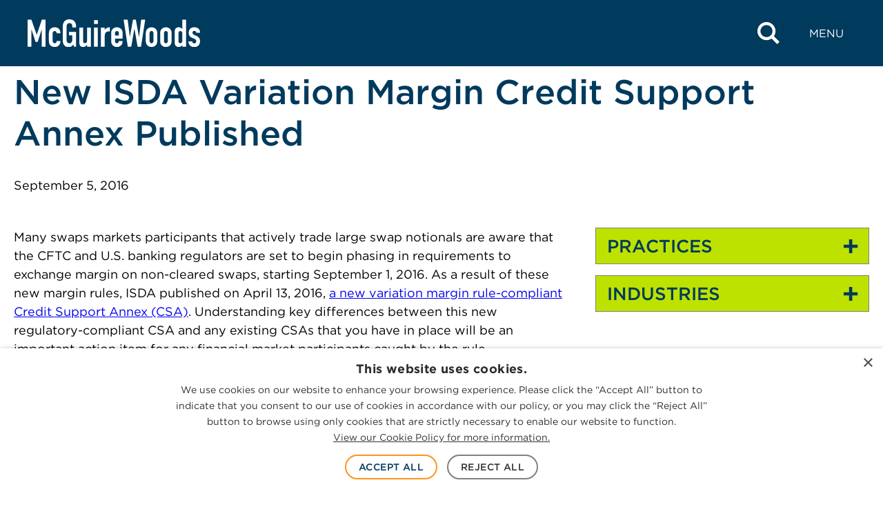

--- FILE ---
content_type: text/html; charset=UTF-8
request_url: https://www.mcguirewoods.com/client-resources/alerts/2016/9/new-isda-variation-margin-credit-support-annex-published/
body_size: 20846
content:

<!doctype html>
<html lang="en-US">
<head>
	<meta charset="UTF-8" />
	<meta name="viewport" content="width=device-width, initial-scale=1" />
	<link rel="profile" href="https://gmpg.org/xfn/11" />
	<meta name='robots' content='index, follow, max-image-preview:large, max-snippet:-1, max-video-preview:-1' />
	<link rel="apple-touch-icon" sizes="180x180" href="https://www.mcguirewoods.com/wp-content/themes/mcguirewoods/dist/favicon/apple-touch-icon.png">
	<link rel="icon" type="image/png" sizes="32x32" href="https://www.mcguirewoods.com/wp-content/themes/mcguirewoods/dist/favicon/favicon-32x32.png">
	<link rel="icon" type="image/png" sizes="16x16" href="https://www.mcguirewoods.com/wp-content/themes/mcguirewoods/dist/favicon/favicon-16x16.png">
	<link rel="manifest" href="https://www.mcguirewoods.com/wp-content/themes/mcguirewoods/dist/favicon/site.webmanifest">
	<link rel="mask-icon" href="https://www.mcguirewoods.com/wp-content/themes/mcguirewoods/dist/favicon/safari-pinned-tab.svg" color="#5bbad5">
	<meta name="msapplication-TileColor" content="#003b5d">
	<meta name="theme-color" content="#ffffff">
	
			<link rel="preload" href="https://www.mcguirewoods.com/wp-content/uploads/sites/2/2023/06/mcguirewoods-logo.svg" as="image">
	
	<link rel="preload" href="https://www.mcguirewoods.com/wp-content/themes/mcguirewoods/dist/style-frontend.css?ver=1.0.6" as="style">

	
	<link rel="dns-prefetch" href="https://cloud.typography.com">
	<link rel="dns-prefetch" href="https://www.googletagmanager.com">

	
	<!-- This site is optimized with the Yoast SEO plugin v26.7 - https://yoast.com/wordpress/plugins/seo/ -->
	<title>New ISDA Variation Margin Credit Support Annex Published - McGuireWoods</title>
	<meta name="description" content="New ISDA Variation Margin Credit Support Annex Published" />
	<link rel="canonical" href="https://www.mcguirewoods.com/client-resources/alerts/2016/9/new-isda-variation-margin-credit-support-annex-published/" />
	<meta property="og:locale" content="en_US" />
	<meta property="og:type" content="article" />
	<meta property="og:title" content="New ISDA Variation Margin Credit Support Annex Published - McGuireWoods" />
	<meta property="og:description" content="New ISDA Variation Margin Credit Support Annex Published" />
	<meta property="og:url" content="https://www.mcguirewoods.com/client-resources/alerts/2016/9/new-isda-variation-margin-credit-support-annex-published/" />
	<meta property="og:site_name" content="McGuireWoods" />
	<meta property="article:publisher" content="https://www.facebook.com/mcguirewoods" />
	<meta property="article:modified_time" content="2023-10-09T23:10:48+00:00" />
	<meta property="og:image" content="https://www.mcguirewoods.com/wp-content/uploads/sites/2/2024/06/MW-social-media-icon.jpg" />
	<meta name="twitter:card" content="summary_large_image" />
	<meta name="twitter:site" content="@McGuireWoodsLLP" />
	<meta name="twitter:label1" content="Est. reading time" />
	<meta name="twitter:data1" content="1 minute" />
	<script type="application/ld+json" class="yoast-schema-graph">{"@context":"https://schema.org","@graph":[{"@type":"Article","@id":"https://www.mcguirewoods.com/client-resources/alerts/2016/9/new-isda-variation-margin-credit-support-annex-published/#article","isPartOf":{"@id":"https://www.mcguirewoods.com/client-resources/alerts/2016/9/new-isda-variation-margin-credit-support-annex-published/"},"author":{"name":"manger","@id":"https://www.mcguirewoods.com/#/schema/person/e3cce53157a41dd55b6c1d02e0002300"},"headline":"New ISDA Variation Margin Credit Support Annex Published","datePublished":"2016-09-05T00:00:00+00:00","dateModified":"2023-10-09T23:10:48+00:00","mainEntityOfPage":{"@id":"https://www.mcguirewoods.com/client-resources/alerts/2016/9/new-isda-variation-margin-credit-support-annex-published/"},"wordCount":235,"publisher":{"@id":"https://www.mcguirewoods.com/#organization"},"inLanguage":"en-US"},{"@type":"WebPage","@id":"https://www.mcguirewoods.com/client-resources/alerts/2016/9/new-isda-variation-margin-credit-support-annex-published/","url":"https://www.mcguirewoods.com/client-resources/alerts/2016/9/new-isda-variation-margin-credit-support-annex-published/","name":"New ISDA Variation Margin Credit Support Annex Published - McGuireWoods","isPartOf":{"@id":"https://www.mcguirewoods.com/#website"},"datePublished":"2016-09-05T00:00:00+00:00","dateModified":"2023-10-09T23:10:48+00:00","description":"New ISDA Variation Margin Credit Support Annex Published","breadcrumb":{"@id":"https://www.mcguirewoods.com/client-resources/alerts/2016/9/new-isda-variation-margin-credit-support-annex-published/#breadcrumb"},"inLanguage":"en-US","potentialAction":[{"@type":"ReadAction","target":["https://www.mcguirewoods.com/client-resources/alerts/2016/9/new-isda-variation-margin-credit-support-annex-published/"]}]},{"@type":"BreadcrumbList","@id":"https://www.mcguirewoods.com/client-resources/alerts/2016/9/new-isda-variation-margin-credit-support-annex-published/#breadcrumb","itemListElement":[{"@type":"ListItem","position":1,"name":"Home","item":"https://www.mcguirewoods.com/"},{"@type":"ListItem","position":2,"name":"New ISDA Variation Margin Credit Support Annex Published"}]},{"@type":"WebSite","@id":"https://www.mcguirewoods.com/#website","url":"https://www.mcguirewoods.com/","name":"McGuireWoods","description":"","publisher":{"@id":"https://www.mcguirewoods.com/#organization"},"potentialAction":[{"@type":"SearchAction","target":{"@type":"EntryPoint","urlTemplate":"https://www.mcguirewoods.com/?s={search_term_string}"},"query-input":{"@type":"PropertyValueSpecification","valueRequired":true,"valueName":"search_term_string"}}],"inLanguage":"en-US"},{"@type":"Organization","@id":"https://www.mcguirewoods.com/#organization","name":"McGuireWoods","url":"https://www.mcguirewoods.com/","logo":{"@type":"ImageObject","inLanguage":"en-US","@id":"https://www.mcguirewoods.com/#/schema/logo/image/","url":"https://www.mcguirewoods.com/wp-content/uploads/sites/2/2023/06/mcguirewoods-logo.svg","contentUrl":"https://www.mcguirewoods.com/wp-content/uploads/sites/2/2023/06/mcguirewoods-logo.svg","width":506,"height":80,"caption":"McGuireWoods"},"image":{"@id":"https://www.mcguirewoods.com/#/schema/logo/image/"},"sameAs":["https://www.facebook.com/mcguirewoods","https://x.com/McGuireWoodsLLP","https://www.linkedin.com/company/mcguirewoods","https://www.instagram.com/mcguirewoods_llp"]},{"@type":"Person","@id":"https://www.mcguirewoods.com/#/schema/person/e3cce53157a41dd55b6c1d02e0002300","name":"manger","image":{"@type":"ImageObject","inLanguage":"en-US","@id":"https://www.mcguirewoods.com/#/schema/person/image/","url":"https://secure.gravatar.com/avatar/a317b96f8a2c97496ab042ad79fccf62e54ca2b53b229d13b1b84dda95de207e?s=96&d=mm&r=g","contentUrl":"https://secure.gravatar.com/avatar/a317b96f8a2c97496ab042ad79fccf62e54ca2b53b229d13b1b84dda95de207e?s=96&d=mm&r=g","caption":"manger"}}]}</script>
	<!-- / Yoast SEO plugin. -->


<link rel='dns-prefetch' href='//cloud.typography.com' />
<link rel='dns-prefetch' href='//www.googletagmanager.com' />
<style id='wp-img-auto-sizes-contain-inline-css'>
img:is([sizes=auto i],[sizes^="auto," i]){contain-intrinsic-size:3000px 1500px}
/*# sourceURL=wp-img-auto-sizes-contain-inline-css */
</style>
<style id='wp-block-library-inline-css'>
:root{--wp-block-synced-color:#7a00df;--wp-block-synced-color--rgb:122,0,223;--wp-bound-block-color:var(--wp-block-synced-color);--wp-editor-canvas-background:#ddd;--wp-admin-theme-color:#007cba;--wp-admin-theme-color--rgb:0,124,186;--wp-admin-theme-color-darker-10:#006ba1;--wp-admin-theme-color-darker-10--rgb:0,107,160.5;--wp-admin-theme-color-darker-20:#005a87;--wp-admin-theme-color-darker-20--rgb:0,90,135;--wp-admin-border-width-focus:2px}@media (min-resolution:192dpi){:root{--wp-admin-border-width-focus:1.5px}}.wp-element-button{cursor:pointer}:root .has-very-light-gray-background-color{background-color:#eee}:root .has-very-dark-gray-background-color{background-color:#313131}:root .has-very-light-gray-color{color:#eee}:root .has-very-dark-gray-color{color:#313131}:root .has-vivid-green-cyan-to-vivid-cyan-blue-gradient-background{background:linear-gradient(135deg,#00d084,#0693e3)}:root .has-purple-crush-gradient-background{background:linear-gradient(135deg,#34e2e4,#4721fb 50%,#ab1dfe)}:root .has-hazy-dawn-gradient-background{background:linear-gradient(135deg,#faaca8,#dad0ec)}:root .has-subdued-olive-gradient-background{background:linear-gradient(135deg,#fafae1,#67a671)}:root .has-atomic-cream-gradient-background{background:linear-gradient(135deg,#fdd79a,#004a59)}:root .has-nightshade-gradient-background{background:linear-gradient(135deg,#330968,#31cdcf)}:root .has-midnight-gradient-background{background:linear-gradient(135deg,#020381,#2874fc)}:root{--wp--preset--font-size--normal:16px;--wp--preset--font-size--huge:42px}.has-regular-font-size{font-size:1em}.has-larger-font-size{font-size:2.625em}.has-normal-font-size{font-size:var(--wp--preset--font-size--normal)}.has-huge-font-size{font-size:var(--wp--preset--font-size--huge)}.has-text-align-center{text-align:center}.has-text-align-left{text-align:left}.has-text-align-right{text-align:right}.has-fit-text{white-space:nowrap!important}#end-resizable-editor-section{display:none}.aligncenter{clear:both}.items-justified-left{justify-content:flex-start}.items-justified-center{justify-content:center}.items-justified-right{justify-content:flex-end}.items-justified-space-between{justify-content:space-between}.screen-reader-text{border:0;clip-path:inset(50%);height:1px;margin:-1px;overflow:hidden;padding:0;position:absolute;width:1px;word-wrap:normal!important}.screen-reader-text:focus{background-color:#ddd;clip-path:none;color:#444;display:block;font-size:1em;height:auto;left:5px;line-height:normal;padding:15px 23px 14px;text-decoration:none;top:5px;width:auto;z-index:100000}html :where(.has-border-color){border-style:solid}html :where([style*=border-top-color]){border-top-style:solid}html :where([style*=border-right-color]){border-right-style:solid}html :where([style*=border-bottom-color]){border-bottom-style:solid}html :where([style*=border-left-color]){border-left-style:solid}html :where([style*=border-width]){border-style:solid}html :where([style*=border-top-width]){border-top-style:solid}html :where([style*=border-right-width]){border-right-style:solid}html :where([style*=border-bottom-width]){border-bottom-style:solid}html :where([style*=border-left-width]){border-left-style:solid}html :where(img[class*=wp-image-]){height:auto;max-width:100%}:where(figure){margin:0 0 1em}html :where(.is-position-sticky){--wp-admin--admin-bar--position-offset:var(--wp-admin--admin-bar--height,0px)}@media screen and (max-width:600px){html :where(.is-position-sticky){--wp-admin--admin-bar--position-offset:0px}}

/*# sourceURL=wp-block-library-inline-css */
</style><style id='wp-block-list-inline-css'>
ol,ul{box-sizing:border-box}:root :where(.wp-block-list.has-background){padding:1.25em 2.375em}
/*# sourceURL=https://www.mcguirewoods.com/wp-includes/blocks/list/style.min.css */
</style>
<style id='wp-block-group-inline-css'>
.wp-block-group{box-sizing:border-box}:where(.wp-block-group.wp-block-group-is-layout-constrained){position:relative}
/*# sourceURL=https://www.mcguirewoods.com/wp-includes/blocks/group/style.min.css */
</style>
<style id='wp-block-group-theme-inline-css'>
:where(.wp-block-group.has-background){padding:1.25em 2.375em}
/*# sourceURL=https://www.mcguirewoods.com/wp-includes/blocks/group/theme.min.css */
</style>
<style id='wp-block-paragraph-inline-css'>
.is-small-text{font-size:.875em}.is-regular-text{font-size:1em}.is-large-text{font-size:2.25em}.is-larger-text{font-size:3em}.has-drop-cap:not(:focus):first-letter{float:left;font-size:8.4em;font-style:normal;font-weight:100;line-height:.68;margin:.05em .1em 0 0;text-transform:uppercase}body.rtl .has-drop-cap:not(:focus):first-letter{float:none;margin-left:.1em}p.has-drop-cap.has-background{overflow:hidden}:root :where(p.has-background){padding:1.25em 2.375em}:where(p.has-text-color:not(.has-link-color)) a{color:inherit}p.has-text-align-left[style*="writing-mode:vertical-lr"],p.has-text-align-right[style*="writing-mode:vertical-rl"]{rotate:180deg}
/*# sourceURL=https://www.mcguirewoods.com/wp-includes/blocks/paragraph/style.min.css */
</style>
<style id='global-styles-inline-css'>
:root{--wp--preset--aspect-ratio--square: 1;--wp--preset--aspect-ratio--4-3: 4/3;--wp--preset--aspect-ratio--3-4: 3/4;--wp--preset--aspect-ratio--3-2: 3/2;--wp--preset--aspect-ratio--2-3: 2/3;--wp--preset--aspect-ratio--16-9: 16/9;--wp--preset--aspect-ratio--9-16: 9/16;--wp--preset--color--black: #000000;--wp--preset--color--cyan-bluish-gray: #abb8c3;--wp--preset--color--white: #ffffff;--wp--preset--color--pale-pink: #f78da7;--wp--preset--color--vivid-red: #cf2e2e;--wp--preset--color--luminous-vivid-orange: #ff6900;--wp--preset--color--luminous-vivid-amber: #fcb900;--wp--preset--color--light-green-cyan: #7bdcb5;--wp--preset--color--vivid-green-cyan: #00d084;--wp--preset--color--pale-cyan-blue: #8ed1fc;--wp--preset--color--vivid-cyan-blue: #0693e3;--wp--preset--color--vivid-purple: #9b51e0;--wp--preset--gradient--vivid-cyan-blue-to-vivid-purple: linear-gradient(135deg,rgb(6,147,227) 0%,rgb(155,81,224) 100%);--wp--preset--gradient--light-green-cyan-to-vivid-green-cyan: linear-gradient(135deg,rgb(122,220,180) 0%,rgb(0,208,130) 100%);--wp--preset--gradient--luminous-vivid-amber-to-luminous-vivid-orange: linear-gradient(135deg,rgb(252,185,0) 0%,rgb(255,105,0) 100%);--wp--preset--gradient--luminous-vivid-orange-to-vivid-red: linear-gradient(135deg,rgb(255,105,0) 0%,rgb(207,46,46) 100%);--wp--preset--gradient--very-light-gray-to-cyan-bluish-gray: linear-gradient(135deg,rgb(238,238,238) 0%,rgb(169,184,195) 100%);--wp--preset--gradient--cool-to-warm-spectrum: linear-gradient(135deg,rgb(74,234,220) 0%,rgb(151,120,209) 20%,rgb(207,42,186) 40%,rgb(238,44,130) 60%,rgb(251,105,98) 80%,rgb(254,248,76) 100%);--wp--preset--gradient--blush-light-purple: linear-gradient(135deg,rgb(255,206,236) 0%,rgb(152,150,240) 100%);--wp--preset--gradient--blush-bordeaux: linear-gradient(135deg,rgb(254,205,165) 0%,rgb(254,45,45) 50%,rgb(107,0,62) 100%);--wp--preset--gradient--luminous-dusk: linear-gradient(135deg,rgb(255,203,112) 0%,rgb(199,81,192) 50%,rgb(65,88,208) 100%);--wp--preset--gradient--pale-ocean: linear-gradient(135deg,rgb(255,245,203) 0%,rgb(182,227,212) 50%,rgb(51,167,181) 100%);--wp--preset--gradient--electric-grass: linear-gradient(135deg,rgb(202,248,128) 0%,rgb(113,206,126) 100%);--wp--preset--gradient--midnight: linear-gradient(135deg,rgb(2,3,129) 0%,rgb(40,116,252) 100%);--wp--preset--font-size--small: 1rem;--wp--preset--font-size--medium: 1.375rem;--wp--preset--font-size--large: 1.5rem;--wp--preset--font-size--x-large: 1.75rem;--wp--preset--font-size--xx-small: 0.75rem;--wp--preset--font-size--x-small: 0.875rem;--wp--preset--font-size--base: 1.125rem;--wp--preset--font-size--small-med: 1.25rem;--wp--preset--font-size--xx-large: 2rem;--wp--preset--font-size--xxx-large: 2.5rem;--wp--preset--font-size--xxxx-large: 3.75rem;--wp--preset--spacing--20: clamp(2rem, 6vw, 3rem);--wp--preset--spacing--30: clamp(2.5rem, 7vw, 4.5rem);--wp--preset--spacing--40: clamp(3.5rem, 9vw, 6rem);--wp--preset--spacing--50: 1.5rem;--wp--preset--spacing--60: 2.25rem;--wp--preset--spacing--70: 3.38rem;--wp--preset--spacing--80: 5.06rem;--wp--preset--spacing--10: clamp(1.5rem, 5vw, 2rem);--wp--preset--shadow--natural: 6px 6px 9px rgba(0, 0, 0, 0.2);--wp--preset--shadow--deep: 12px 12px 50px rgba(0, 0, 0, 0.4);--wp--preset--shadow--sharp: 6px 6px 0px rgba(0, 0, 0, 0.2);--wp--preset--shadow--outlined: 6px 6px 0px -3px rgb(255, 255, 255), 6px 6px rgb(0, 0, 0);--wp--preset--shadow--crisp: 6px 6px 0px rgb(0, 0, 0);--wp--custom--colors--black-rgba-01: rgba(0, 0, 0, 0.1);--wp--custom--colors--black-rgba-0125: rgba(0, 0, 0, 0.125);--wp--custom--colors--black-rgba-015: rgba(0, 0, 0, 0.15);--wp--custom--colors--black-rgba-05: rgba(0, 0, 0, 0.5);--wp--custom--colors--black-rgba-85: rgba(0, 0, 0, 0.85);--wp--custom--colors--white-rgba-01: rgba(255, 255, 255, 0.1);--wp--custom--colors--white-rgba-07: rgba(255, 255, 255, 0.7);--wp--custom--colors--black: #000;--wp--custom--colors--gray-100-01: rgba(51, 51, 51, 0.1);--wp--custom--colors--gray-100: #333;--wp--custom--colors--gray-200: #4d4d4d;--wp--custom--colors--gray-300: #808080;--wp--custom--colors--gray-350: #666;--wp--custom--colors--gray-400: #999;--wp--custom--colors--gray-450: #a1a1a1;--wp--custom--colors--gray-500: #b8b8b8;--wp--custom--colors--gray-530: #ccc;--wp--custom--colors--gray-600: #e6e6e6;--wp--custom--colors--gray-700: #f1f1f1;--wp--custom--colors--gray-800: #f2f2f2;--wp--custom--colors--gray-810: #f3f3f3;--wp--custom--colors--white: #fff;--wp--custom--colors--blue-100: #001c3f;--wp--custom--colors--blue-200: #022a3a;--wp--custom--colors--blue-300: #003a5d;--wp--custom--colors--blue-300-09: rgba(6, 42, 59, 0.9);--wp--custom--colors--blue-350: #225076;--wp--custom--colors--blue-400: #276092;--wp--custom--colors--blue-500: #0071bc;--wp--custom--colors--blue-600: #29abe2;--wp--custom--colors--green-100: #a0c500;--wp--custom--colors--green-200: #bde200;--wp--custom--colors--green-300: #d2f700;--wp--custom--colors--orange-100: #f15a24;--wp--custom--colors--orange-200: #f87c00;--wp--custom--colors--orange-300: #ff931e;--wp--custom--colors--orange-400: #ffa400;--wp--custom--grid--gutter: 20px;--wp--custom--grid--width: 1283px;--wp--custom--grid--width-full: calc(var(--wp--custom--grid--width) + var(--wp--custom--grid--gutter) * 2);--wp--custom--grid--width-narrow: 950px;--wp--custom--spacings--xxs: 4px;--wp--custom--spacings--xs: 8px;--wp--custom--spacings--s: 16px;--wp--custom--spacings--m: 24px;--wp--custom--spacings--l: 32px;--wp--custom--spacings--xl: 40px;--wp--custom--spacings--xxl: 48px;--wp--custom--spacings--xxxl: 56px;--wp--custom--spacings--xxxxl: 64px;--wp--custom--spacings--xxxxxl: 72px;--wp--custom--typography--font-body: Gotham A, Gotham B, sans-serif;--wp--custom--typography--font-icon: mcguire-woods !important;--wp--custom--typography--headings--h-1-font-size-desktop: 3.125rem;--wp--custom--typography--headings--h-1-font-size-mobile: 1.75rem;--wp--custom--typography--headings--h-1-line-height: 1.2;--wp--custom--typography--headings--h-2-font-size-desktop: 2.1875rem;--wp--custom--typography--headings--h-2-font-size-mobile: 1.5rem;--wp--custom--typography--headings--h-2-line-height: 1.2;--wp--custom--typography--headings--h-3-font-size-desktop: 2rem;--wp--custom--typography--headings--h-3-font-size-mobile: 1.375rem;--wp--custom--typography--headings--h-3-line-height: 1.2;--wp--custom--typography--headings--h-4-font-size-desktop: 1.875rem;--wp--custom--typography--headings--h-4-font-size-mobile: 1.25rem;--wp--custom--typography--headings--h-4-line-height: 1.2;--wp--custom--typography--headings--h-5-font-size-desktop: 1.625rem;--wp--custom--typography--headings--h-5-font-size-mobile: 1.125rem;--wp--custom--typography--headings--h-5-line-height: 1.2;--wp--custom--typography--headings--h-6-font-size-desktop: 1.375rem;--wp--custom--typography--headings--h-6-font-size-mobile: 1.125rem;--wp--custom--typography--headings--h-6-line-height: 1.2;}.wp-block-button .wp-block-button__link{--wp--preset--color--orange-300: var(--wp--custom--colors--orange-300);--wp--preset--color--blue-600: var(--wp--custom--colors--blue-600);--wp--preset--color--green-200: var(--wp--custom--colors--green-200);}.wp-block-pullquote{--wp--preset--color--blue-400: var(--wp--custom--colors--blue-400);--wp--preset--color--gray-200: var(--wp--custom--colors--gray-200);--wp--preset--color--white: var(--wp--custom--colors--white);}.wp-block-column{--wp--preset--color--blue-300: var(--wp--custom--colors--blue-300);--wp--preset--color--blue-400: var(--wp--custom--colors--blue-400);--wp--preset--color--gray-800: var(--wp--custom--colors--gray-800);}.wp-block-cover{--wp--preset--color--black: var(--wp--custom--colors--black);--wp--preset--color--white: var(--wp--custom--colors--white);}.wp-block-group{--wp--preset--color--blue-300: var(--wp--custom--colors--blue-300);--wp--preset--color--blue-400: var(--wp--custom--colors--blue-400);--wp--preset--color--green-200: var(--wp--custom--colors--green-200);--wp--preset--color--gray-800: var(--wp--custom--colors--gray-800);--wp--preset--color--white: var(--wp--custom--colors--white);}.wp-block-heading{--wp--preset--color--blue-300: var(--wp--custom--colors--blue-300);--wp--preset--color--blue-400: var(--wp--custom--colors--blue-400);--wp--preset--color--orange-100: var(--wp--custom--colors--orange-100);--wp--preset--color--green-200: var(--wp--custom--colors--green-200);--wp--preset--color--white: var(--wp--custom--colors--white);}.wp-block-list{--wp--preset--color--blue-300: var(--wp--custom--colors--blue-300);--wp--preset--color--gray-200: var(--wp--custom--colors--gray-200);--wp--preset--color--white: var(--wp--custom--colors--white);}.wp-block-media-text{--wp--preset--color--gray-800: var(--wp--custom--colors--gray-800);}p{--wp--preset--color--blue-300: var(--wp--custom--colors--blue-300);--wp--preset--color--blue-400: var(--wp--custom--colors--blue-400);--wp--preset--color--gray-200: var(--wp--custom--colors--gray-200);--wp--preset--color--white: var(--wp--custom--colors--white);}.wp-block-quote{--wp--preset--color--blue-400: var(--wp--custom--colors--blue-400);--wp--preset--color--green-200: var(--wp--custom--colors--green-200);--wp--preset--color--gray-200: var(--wp--custom--colors--gray-200);--wp--preset--color--gray-300: var(--wp--custom--colors--gray-300);--wp--preset--color--white: var(--wp--custom--colors--white);}.wp-block-separator{--wp--preset--color--blue-300: var(--wp--custom--colors--blue-300);--wp--preset--color--blue-400: var(--wp--custom--colors--blue-400);--wp--preset--color--gray-500: var(--wp--custom--colors--gray-500);--wp--preset--color--white: var(--wp--custom--colors--white);}.wp-block-table > table{--wp--preset--color--blue-300: var(--wp--custom--colors--blue-300);--wp--preset--color--gray-200: var(--wp--custom--colors--gray-200);}:root { --wp--style--global--content-size: 1283px;--wp--style--global--wide-size: 1400px; }:where(body) { margin: 0; }.wp-site-blocks > .alignleft { float: left; margin-right: 2em; }.wp-site-blocks > .alignright { float: right; margin-left: 2em; }.wp-site-blocks > .aligncenter { justify-content: center; margin-left: auto; margin-right: auto; }:where(.is-layout-flex){gap: 0.5em;}:where(.is-layout-grid){gap: 0.5em;}.is-layout-flow > .alignleft{float: left;margin-inline-start: 0;margin-inline-end: 2em;}.is-layout-flow > .alignright{float: right;margin-inline-start: 2em;margin-inline-end: 0;}.is-layout-flow > .aligncenter{margin-left: auto !important;margin-right: auto !important;}.is-layout-constrained > .alignleft{float: left;margin-inline-start: 0;margin-inline-end: 2em;}.is-layout-constrained > .alignright{float: right;margin-inline-start: 2em;margin-inline-end: 0;}.is-layout-constrained > .aligncenter{margin-left: auto !important;margin-right: auto !important;}.is-layout-constrained > :where(:not(.alignleft):not(.alignright):not(.alignfull)){max-width: var(--wp--style--global--content-size);margin-left: auto !important;margin-right: auto !important;}.is-layout-constrained > .alignwide{max-width: var(--wp--style--global--wide-size);}body .is-layout-flex{display: flex;}.is-layout-flex{flex-wrap: wrap;align-items: center;}.is-layout-flex > :is(*, div){margin: 0;}body .is-layout-grid{display: grid;}.is-layout-grid > :is(*, div){margin: 0;}body{background-color: var(--wp--custom--colors--white);color: var(--wp--custom--colors--black);font-family: var(--wp--custom--typography--font-body);font-size: 1.125rem;font-style: normal;font-weight: 400;line-height: 1.5;padding-top: 0px;padding-right: 0px;padding-bottom: 0px;padding-left: 0px;}a:where(:not(.wp-element-button)){border-bottom-color: var(--wp--custom--colors--blue-500);border-bottom-width: 1px;border-bottom-style: solid;color: var(--wp--custom--colors--blue-500);text-decoration: none;}:root :where(a:where(:not(.wp-element-button)):hover){border-bottom-width: 3px;}h1, h2, h3, h4, h5, h6{color: var(--wp--custom--colors--blue-300);font-weight: 500;}:root :where(.wp-element-button, .wp-block-button__link){background-color: #32373c;border-width: 0;color: #fff;font-family: inherit;font-size: inherit;font-style: inherit;font-weight: inherit;letter-spacing: inherit;line-height: inherit;padding-top: calc(0.667em + 2px);padding-right: calc(1.333em + 2px);padding-bottom: calc(0.667em + 2px);padding-left: calc(1.333em + 2px);text-decoration: none;text-transform: inherit;}:root :where(.wp-element-caption, .wp-block-audio figcaption, .wp-block-embed figcaption, .wp-block-gallery figcaption, .wp-block-image figcaption, .wp-block-table figcaption, .wp-block-video figcaption){font-weight: 500;}cite{font-size: var(--wp--preset--font-size--small);font-weight: 300;letter-spacing: 1px;line-height: 1.5;text-transform: uppercase;}.has-black-color{color: var(--wp--preset--color--black) !important;}.has-cyan-bluish-gray-color{color: var(--wp--preset--color--cyan-bluish-gray) !important;}.has-white-color{color: var(--wp--preset--color--white) !important;}.has-pale-pink-color{color: var(--wp--preset--color--pale-pink) !important;}.has-vivid-red-color{color: var(--wp--preset--color--vivid-red) !important;}.has-luminous-vivid-orange-color{color: var(--wp--preset--color--luminous-vivid-orange) !important;}.has-luminous-vivid-amber-color{color: var(--wp--preset--color--luminous-vivid-amber) !important;}.has-light-green-cyan-color{color: var(--wp--preset--color--light-green-cyan) !important;}.has-vivid-green-cyan-color{color: var(--wp--preset--color--vivid-green-cyan) !important;}.has-pale-cyan-blue-color{color: var(--wp--preset--color--pale-cyan-blue) !important;}.has-vivid-cyan-blue-color{color: var(--wp--preset--color--vivid-cyan-blue) !important;}.has-vivid-purple-color{color: var(--wp--preset--color--vivid-purple) !important;}.has-black-background-color{background-color: var(--wp--preset--color--black) !important;}.has-cyan-bluish-gray-background-color{background-color: var(--wp--preset--color--cyan-bluish-gray) !important;}.has-white-background-color{background-color: var(--wp--preset--color--white) !important;}.has-pale-pink-background-color{background-color: var(--wp--preset--color--pale-pink) !important;}.has-vivid-red-background-color{background-color: var(--wp--preset--color--vivid-red) !important;}.has-luminous-vivid-orange-background-color{background-color: var(--wp--preset--color--luminous-vivid-orange) !important;}.has-luminous-vivid-amber-background-color{background-color: var(--wp--preset--color--luminous-vivid-amber) !important;}.has-light-green-cyan-background-color{background-color: var(--wp--preset--color--light-green-cyan) !important;}.has-vivid-green-cyan-background-color{background-color: var(--wp--preset--color--vivid-green-cyan) !important;}.has-pale-cyan-blue-background-color{background-color: var(--wp--preset--color--pale-cyan-blue) !important;}.has-vivid-cyan-blue-background-color{background-color: var(--wp--preset--color--vivid-cyan-blue) !important;}.has-vivid-purple-background-color{background-color: var(--wp--preset--color--vivid-purple) !important;}.has-black-border-color{border-color: var(--wp--preset--color--black) !important;}.has-cyan-bluish-gray-border-color{border-color: var(--wp--preset--color--cyan-bluish-gray) !important;}.has-white-border-color{border-color: var(--wp--preset--color--white) !important;}.has-pale-pink-border-color{border-color: var(--wp--preset--color--pale-pink) !important;}.has-vivid-red-border-color{border-color: var(--wp--preset--color--vivid-red) !important;}.has-luminous-vivid-orange-border-color{border-color: var(--wp--preset--color--luminous-vivid-orange) !important;}.has-luminous-vivid-amber-border-color{border-color: var(--wp--preset--color--luminous-vivid-amber) !important;}.has-light-green-cyan-border-color{border-color: var(--wp--preset--color--light-green-cyan) !important;}.has-vivid-green-cyan-border-color{border-color: var(--wp--preset--color--vivid-green-cyan) !important;}.has-pale-cyan-blue-border-color{border-color: var(--wp--preset--color--pale-cyan-blue) !important;}.has-vivid-cyan-blue-border-color{border-color: var(--wp--preset--color--vivid-cyan-blue) !important;}.has-vivid-purple-border-color{border-color: var(--wp--preset--color--vivid-purple) !important;}.has-vivid-cyan-blue-to-vivid-purple-gradient-background{background: var(--wp--preset--gradient--vivid-cyan-blue-to-vivid-purple) !important;}.has-light-green-cyan-to-vivid-green-cyan-gradient-background{background: var(--wp--preset--gradient--light-green-cyan-to-vivid-green-cyan) !important;}.has-luminous-vivid-amber-to-luminous-vivid-orange-gradient-background{background: var(--wp--preset--gradient--luminous-vivid-amber-to-luminous-vivid-orange) !important;}.has-luminous-vivid-orange-to-vivid-red-gradient-background{background: var(--wp--preset--gradient--luminous-vivid-orange-to-vivid-red) !important;}.has-very-light-gray-to-cyan-bluish-gray-gradient-background{background: var(--wp--preset--gradient--very-light-gray-to-cyan-bluish-gray) !important;}.has-cool-to-warm-spectrum-gradient-background{background: var(--wp--preset--gradient--cool-to-warm-spectrum) !important;}.has-blush-light-purple-gradient-background{background: var(--wp--preset--gradient--blush-light-purple) !important;}.has-blush-bordeaux-gradient-background{background: var(--wp--preset--gradient--blush-bordeaux) !important;}.has-luminous-dusk-gradient-background{background: var(--wp--preset--gradient--luminous-dusk) !important;}.has-pale-ocean-gradient-background{background: var(--wp--preset--gradient--pale-ocean) !important;}.has-electric-grass-gradient-background{background: var(--wp--preset--gradient--electric-grass) !important;}.has-midnight-gradient-background{background: var(--wp--preset--gradient--midnight) !important;}.has-small-font-size{font-size: var(--wp--preset--font-size--small) !important;}.has-medium-font-size{font-size: var(--wp--preset--font-size--medium) !important;}.has-large-font-size{font-size: var(--wp--preset--font-size--large) !important;}.has-x-large-font-size{font-size: var(--wp--preset--font-size--x-large) !important;}.has-xx-small-font-size{font-size: var(--wp--preset--font-size--xx-small) !important;}.has-x-small-font-size{font-size: var(--wp--preset--font-size--x-small) !important;}.has-base-font-size{font-size: var(--wp--preset--font-size--base) !important;}.has-small-med-font-size{font-size: var(--wp--preset--font-size--small-med) !important;}.has-xx-large-font-size{font-size: var(--wp--preset--font-size--xx-large) !important;}.has-xxx-large-font-size{font-size: var(--wp--preset--font-size--xxx-large) !important;}.has-xxxx-large-font-size{font-size: var(--wp--preset--font-size--xxxx-large) !important;}.wp-block-button .wp-block-button__link.has-orange-300-color{color: var(--wp--preset--color--orange-300) !important;}.wp-block-button .wp-block-button__link.has-blue-600-color{color: var(--wp--preset--color--blue-600) !important;}.wp-block-button .wp-block-button__link.has-green-200-color{color: var(--wp--preset--color--green-200) !important;}.wp-block-button .wp-block-button__link.has-orange-300-background-color{background-color: var(--wp--preset--color--orange-300) !important;}.wp-block-button .wp-block-button__link.has-blue-600-background-color{background-color: var(--wp--preset--color--blue-600) !important;}.wp-block-button .wp-block-button__link.has-green-200-background-color{background-color: var(--wp--preset--color--green-200) !important;}.wp-block-button .wp-block-button__link.has-orange-300-border-color{border-color: var(--wp--preset--color--orange-300) !important;}.wp-block-button .wp-block-button__link.has-blue-600-border-color{border-color: var(--wp--preset--color--blue-600) !important;}.wp-block-button .wp-block-button__link.has-green-200-border-color{border-color: var(--wp--preset--color--green-200) !important;}.wp-block-pullquote.has-blue-400-color{color: var(--wp--preset--color--blue-400) !important;}.wp-block-pullquote.has-gray-200-color{color: var(--wp--preset--color--gray-200) !important;}.wp-block-pullquote.has-white-color{color: var(--wp--preset--color--white) !important;}.wp-block-pullquote.has-blue-400-background-color{background-color: var(--wp--preset--color--blue-400) !important;}.wp-block-pullquote.has-gray-200-background-color{background-color: var(--wp--preset--color--gray-200) !important;}.wp-block-pullquote.has-white-background-color{background-color: var(--wp--preset--color--white) !important;}.wp-block-pullquote.has-blue-400-border-color{border-color: var(--wp--preset--color--blue-400) !important;}.wp-block-pullquote.has-gray-200-border-color{border-color: var(--wp--preset--color--gray-200) !important;}.wp-block-pullquote.has-white-border-color{border-color: var(--wp--preset--color--white) !important;}.wp-block-column.has-blue-300-color{color: var(--wp--preset--color--blue-300) !important;}.wp-block-column.has-blue-400-color{color: var(--wp--preset--color--blue-400) !important;}.wp-block-column.has-gray-800-color{color: var(--wp--preset--color--gray-800) !important;}.wp-block-column.has-blue-300-background-color{background-color: var(--wp--preset--color--blue-300) !important;}.wp-block-column.has-blue-400-background-color{background-color: var(--wp--preset--color--blue-400) !important;}.wp-block-column.has-gray-800-background-color{background-color: var(--wp--preset--color--gray-800) !important;}.wp-block-column.has-blue-300-border-color{border-color: var(--wp--preset--color--blue-300) !important;}.wp-block-column.has-blue-400-border-color{border-color: var(--wp--preset--color--blue-400) !important;}.wp-block-column.has-gray-800-border-color{border-color: var(--wp--preset--color--gray-800) !important;}.wp-block-cover.has-black-color{color: var(--wp--preset--color--black) !important;}.wp-block-cover.has-white-color{color: var(--wp--preset--color--white) !important;}.wp-block-cover.has-black-background-color{background-color: var(--wp--preset--color--black) !important;}.wp-block-cover.has-white-background-color{background-color: var(--wp--preset--color--white) !important;}.wp-block-cover.has-black-border-color{border-color: var(--wp--preset--color--black) !important;}.wp-block-cover.has-white-border-color{border-color: var(--wp--preset--color--white) !important;}.wp-block-group.has-blue-300-color{color: var(--wp--preset--color--blue-300) !important;}.wp-block-group.has-blue-400-color{color: var(--wp--preset--color--blue-400) !important;}.wp-block-group.has-green-200-color{color: var(--wp--preset--color--green-200) !important;}.wp-block-group.has-gray-800-color{color: var(--wp--preset--color--gray-800) !important;}.wp-block-group.has-white-color{color: var(--wp--preset--color--white) !important;}.wp-block-group.has-blue-300-background-color{background-color: var(--wp--preset--color--blue-300) !important;}.wp-block-group.has-blue-400-background-color{background-color: var(--wp--preset--color--blue-400) !important;}.wp-block-group.has-green-200-background-color{background-color: var(--wp--preset--color--green-200) !important;}.wp-block-group.has-gray-800-background-color{background-color: var(--wp--preset--color--gray-800) !important;}.wp-block-group.has-white-background-color{background-color: var(--wp--preset--color--white) !important;}.wp-block-group.has-blue-300-border-color{border-color: var(--wp--preset--color--blue-300) !important;}.wp-block-group.has-blue-400-border-color{border-color: var(--wp--preset--color--blue-400) !important;}.wp-block-group.has-green-200-border-color{border-color: var(--wp--preset--color--green-200) !important;}.wp-block-group.has-gray-800-border-color{border-color: var(--wp--preset--color--gray-800) !important;}.wp-block-group.has-white-border-color{border-color: var(--wp--preset--color--white) !important;}.wp-block-heading.has-blue-300-color{color: var(--wp--preset--color--blue-300) !important;}.wp-block-heading.has-blue-400-color{color: var(--wp--preset--color--blue-400) !important;}.wp-block-heading.has-orange-100-color{color: var(--wp--preset--color--orange-100) !important;}.wp-block-heading.has-green-200-color{color: var(--wp--preset--color--green-200) !important;}.wp-block-heading.has-white-color{color: var(--wp--preset--color--white) !important;}.wp-block-heading.has-blue-300-background-color{background-color: var(--wp--preset--color--blue-300) !important;}.wp-block-heading.has-blue-400-background-color{background-color: var(--wp--preset--color--blue-400) !important;}.wp-block-heading.has-orange-100-background-color{background-color: var(--wp--preset--color--orange-100) !important;}.wp-block-heading.has-green-200-background-color{background-color: var(--wp--preset--color--green-200) !important;}.wp-block-heading.has-white-background-color{background-color: var(--wp--preset--color--white) !important;}.wp-block-heading.has-blue-300-border-color{border-color: var(--wp--preset--color--blue-300) !important;}.wp-block-heading.has-blue-400-border-color{border-color: var(--wp--preset--color--blue-400) !important;}.wp-block-heading.has-orange-100-border-color{border-color: var(--wp--preset--color--orange-100) !important;}.wp-block-heading.has-green-200-border-color{border-color: var(--wp--preset--color--green-200) !important;}.wp-block-heading.has-white-border-color{border-color: var(--wp--preset--color--white) !important;}.wp-block-list.has-blue-300-color{color: var(--wp--preset--color--blue-300) !important;}.wp-block-list.has-gray-200-color{color: var(--wp--preset--color--gray-200) !important;}.wp-block-list.has-white-color{color: var(--wp--preset--color--white) !important;}.wp-block-list.has-blue-300-background-color{background-color: var(--wp--preset--color--blue-300) !important;}.wp-block-list.has-gray-200-background-color{background-color: var(--wp--preset--color--gray-200) !important;}.wp-block-list.has-white-background-color{background-color: var(--wp--preset--color--white) !important;}.wp-block-list.has-blue-300-border-color{border-color: var(--wp--preset--color--blue-300) !important;}.wp-block-list.has-gray-200-border-color{border-color: var(--wp--preset--color--gray-200) !important;}.wp-block-list.has-white-border-color{border-color: var(--wp--preset--color--white) !important;}.wp-block-media-text.has-gray-800-color{color: var(--wp--preset--color--gray-800) !important;}.wp-block-media-text.has-gray-800-background-color{background-color: var(--wp--preset--color--gray-800) !important;}.wp-block-media-text.has-gray-800-border-color{border-color: var(--wp--preset--color--gray-800) !important;}p.has-blue-300-color{color: var(--wp--preset--color--blue-300) !important;}p.has-blue-400-color{color: var(--wp--preset--color--blue-400) !important;}p.has-gray-200-color{color: var(--wp--preset--color--gray-200) !important;}p.has-white-color{color: var(--wp--preset--color--white) !important;}p.has-blue-300-background-color{background-color: var(--wp--preset--color--blue-300) !important;}p.has-blue-400-background-color{background-color: var(--wp--preset--color--blue-400) !important;}p.has-gray-200-background-color{background-color: var(--wp--preset--color--gray-200) !important;}p.has-white-background-color{background-color: var(--wp--preset--color--white) !important;}p.has-blue-300-border-color{border-color: var(--wp--preset--color--blue-300) !important;}p.has-blue-400-border-color{border-color: var(--wp--preset--color--blue-400) !important;}p.has-gray-200-border-color{border-color: var(--wp--preset--color--gray-200) !important;}p.has-white-border-color{border-color: var(--wp--preset--color--white) !important;}.wp-block-quote.has-blue-400-color{color: var(--wp--preset--color--blue-400) !important;}.wp-block-quote.has-green-200-color{color: var(--wp--preset--color--green-200) !important;}.wp-block-quote.has-gray-200-color{color: var(--wp--preset--color--gray-200) !important;}.wp-block-quote.has-gray-300-color{color: var(--wp--preset--color--gray-300) !important;}.wp-block-quote.has-white-color{color: var(--wp--preset--color--white) !important;}.wp-block-quote.has-blue-400-background-color{background-color: var(--wp--preset--color--blue-400) !important;}.wp-block-quote.has-green-200-background-color{background-color: var(--wp--preset--color--green-200) !important;}.wp-block-quote.has-gray-200-background-color{background-color: var(--wp--preset--color--gray-200) !important;}.wp-block-quote.has-gray-300-background-color{background-color: var(--wp--preset--color--gray-300) !important;}.wp-block-quote.has-white-background-color{background-color: var(--wp--preset--color--white) !important;}.wp-block-quote.has-blue-400-border-color{border-color: var(--wp--preset--color--blue-400) !important;}.wp-block-quote.has-green-200-border-color{border-color: var(--wp--preset--color--green-200) !important;}.wp-block-quote.has-gray-200-border-color{border-color: var(--wp--preset--color--gray-200) !important;}.wp-block-quote.has-gray-300-border-color{border-color: var(--wp--preset--color--gray-300) !important;}.wp-block-quote.has-white-border-color{border-color: var(--wp--preset--color--white) !important;}.wp-block-separator.has-blue-300-color{color: var(--wp--preset--color--blue-300) !important;}.wp-block-separator.has-blue-400-color{color: var(--wp--preset--color--blue-400) !important;}.wp-block-separator.has-gray-500-color{color: var(--wp--preset--color--gray-500) !important;}.wp-block-separator.has-white-color{color: var(--wp--preset--color--white) !important;}.wp-block-separator.has-blue-300-background-color{background-color: var(--wp--preset--color--blue-300) !important;}.wp-block-separator.has-blue-400-background-color{background-color: var(--wp--preset--color--blue-400) !important;}.wp-block-separator.has-gray-500-background-color{background-color: var(--wp--preset--color--gray-500) !important;}.wp-block-separator.has-white-background-color{background-color: var(--wp--preset--color--white) !important;}.wp-block-separator.has-blue-300-border-color{border-color: var(--wp--preset--color--blue-300) !important;}.wp-block-separator.has-blue-400-border-color{border-color: var(--wp--preset--color--blue-400) !important;}.wp-block-separator.has-gray-500-border-color{border-color: var(--wp--preset--color--gray-500) !important;}.wp-block-separator.has-white-border-color{border-color: var(--wp--preset--color--white) !important;}.wp-block-table > table.has-blue-300-color{color: var(--wp--preset--color--blue-300) !important;}.wp-block-table > table.has-gray-200-color{color: var(--wp--preset--color--gray-200) !important;}.wp-block-table > table.has-blue-300-background-color{background-color: var(--wp--preset--color--blue-300) !important;}.wp-block-table > table.has-gray-200-background-color{background-color: var(--wp--preset--color--gray-200) !important;}.wp-block-table > table.has-blue-300-border-color{border-color: var(--wp--preset--color--blue-300) !important;}.wp-block-table > table.has-gray-200-border-color{border-color: var(--wp--preset--color--gray-200) !important;}
/*# sourceURL=global-styles-inline-css */
</style>

<link rel='stylesheet' id='srtf-blocks-editor-css-css' href='https://www.mcguirewoods.com/wp-content/plugins/screen-reader-text-format/dist/main.css?ver=0.2' media='all' />
<link rel='stylesheet' id='mcguirewoods-styles-css' href='https://www.mcguirewoods.com/wp-content/themes/mcguirewoods/dist/style-frontend.css?ver=1.0.6' media='all' />
<link rel='stylesheet' id='mcguirewoods-fonts-css' href='https://cloud.typography.com/6259914/6241192/css/fonts.css?ver=1.0.6' media='all' />
<link rel='stylesheet' id='algolia-autocomplete-css' href='https://www.mcguirewoods.com/wp-content/plugins/wp-search-with-algolia/css/algolia-autocomplete.css?ver=2.11.1' media='all' />
<style id='kadence-blocks-global-variables-inline-css'>
:root {--global-kb-font-size-sm:clamp(0.8rem, 0.73rem + 0.217vw, 0.9rem);--global-kb-font-size-md:clamp(1.1rem, 0.995rem + 0.326vw, 1.25rem);--global-kb-font-size-lg:clamp(1.75rem, 1.576rem + 0.543vw, 2rem);--global-kb-font-size-xl:clamp(2.25rem, 1.728rem + 1.63vw, 3rem);--global-kb-font-size-xxl:clamp(2.5rem, 1.456rem + 3.26vw, 4rem);--global-kb-font-size-xxxl:clamp(2.75rem, 0.489rem + 7.065vw, 6rem);}:root {--global-palette1: #3182CE;--global-palette2: #2B6CB0;--global-palette3: #1A202C;--global-palette4: #2D3748;--global-palette5: #4A5568;--global-palette6: #718096;--global-palette7: #EDF2F7;--global-palette8: #F7FAFC;--global-palette9: #ffffff;}
/*# sourceURL=kadence-blocks-global-variables-inline-css */
</style>
<script src="https://www.mcguirewoods.com/wp-includes/js/jquery/jquery.min.js?ver=3.7.1" id="jquery-core-js"></script>
<script src="https://www.mcguirewoods.com/wp-includes/js/jquery/jquery-migrate.min.js?ver=3.4.1" id="jquery-migrate-js"></script>
<link rel="https://api.w.org/" href="https://www.mcguirewoods.com/wp-json/" /><link rel="alternate" title="JSON" type="application/json" href="https://www.mcguirewoods.com/wp-json/wp/v2/insight/18299" /><meta name="generator" content="Site Kit by Google 1.170.0" />		<style>
			.algolia-search-highlight {
				background-color: #fffbcc;
				border-radius: 2px;
				font-style: normal;
			}
		</style>
		
<!-- Google Tag Manager snippet added by Site Kit -->
<script>
			( function( w, d, s, l, i ) {
				w[l] = w[l] || [];
				w[l].push( {'gtm.start': new Date().getTime(), event: 'gtm.js'} );
				var f = d.getElementsByTagName( s )[0],
					j = d.createElement( s ), dl = l != 'dataLayer' ? '&l=' + l : '';
				j.async = true;
				j.src = 'https://www.googletagmanager.com/gtm.js?id=' + i + dl;
				f.parentNode.insertBefore( j, f );
			} )( window, document, 'script', 'dataLayer', 'GTM-WZJ433D' );
			
</script>

<!-- End Google Tag Manager snippet added by Site Kit -->
<link rel="icon" href="https://www.mcguirewoods.com/wp-content/uploads/sites/2/2025/12/cropped-mw-favicon-32x32.png" sizes="32x32" />
<link rel="icon" href="https://www.mcguirewoods.com/wp-content/uploads/sites/2/2025/12/cropped-mw-favicon-192x192.png" sizes="192x192" />
<link rel="apple-touch-icon" href="https://www.mcguirewoods.com/wp-content/uploads/sites/2/2025/12/cropped-mw-favicon-180x180.png" />
<meta name="msapplication-TileImage" content="https://www.mcguirewoods.com/wp-content/uploads/sites/2/2025/12/cropped-mw-favicon-270x270.png" />
		<style id="wp-custom-css">
			/* temp service print */
.print.single-practice .read-more-content,
.print .read-more-content > .kt-row-column-wrap {
	display: block !important;
}

.print.single-practice .read-more-content > .kt-row-column-wrap > .wp-block-kadence-column:nth-of-type(2),
.print.single-practice .read-more-content + div {
	page-break-before: always;
}

.print.single-practice .read-more-content.gradient-bottom-border > .kt-row-column-wrap {
	padding-bottom: 0;
}

.print.single-practice .c-site-header {
	margin-bottom: 0;
	padding: 2rem 0;
}

.print.single-practice .c-site-header > .o-container {
	padding-left: 0;
	padding-right: 0;
}

.print.single-practice .gradient-bottom-border h1,
.print.single-practice .gradient-bottom-border:not(.read-more-content) p,
.print.single-practice .gradient-bottom-border:not(.read-more-content) p *,
.print.single-practice .read-more-content > .kt-row-column-wrap > .wp-block-kadence-column:nth-of-type(2) * {
	color: #ffffff !important;
}

.print.single-practice .c-card-people.c-card {
	box-shadow: none;
}

.print.single-practice .service-hero-section p,
.print.single-practice .gradient-bottom-border.read-more-content p {
	font-size: 18px !important;	
}

.print.single-practice .read-more-content > .kt-row-column-wrap > .wp-block-kadence-column:nth-of-type(2) strong,
.print.single-practice .print-pdf__disclaimer p {
	font-size: 16px !important;
}

.print.single-practice .read-more-content > .kt-row-column-wrap > .wp-block-kadence-column:nth-of-type(2) p,
.print.single-practice .read-more-content > .kt-row-column-wrap > .wp-block-kadence-column:nth-of-type(2) ul > li {
	font-size: 14px;
}

.print.single-practice h2:has(~ .wp-block-mgw-people-content-selector) {
	font-size: 22px;
}

.print.single-practice .c-card-people.c-card .c-card-people__role {
	font-size: 10pt !important;
}

.print.single-practice .read-more-content.gradient-bottom-border > .kt-row-column-wrap {
	padding-left: 0;
	padding-right: 0;
}

.print.single-practice .read-more-content.gradient-bottom-border::after {
	content: none;
}

.print.single-practice .read-more-content + div::before {
	background: linear-gradient(90deg,#ac3207,#ac3207 20%,#ee690c 0,#ee690c 40%,#93b8d9 0,#93b8d9 60%,#547590 0,#547590 80%,#003b5c 0,#003b5c);
	top: -13px;
	content: "";
	height: 13px;
	position: absolute;
	width: 100%;
}
/* temp service print */

/* print fix start */
.print .main-site-header .c-site-header__branding .c-site-logo {
	filter: invert(100%) sepia(0) saturate(0) hue-rotate(150deg) brightness(150%) contrast(100%);
}

.print .main-site-header .c-site-header__branding .c-site-logo img {
	filter: none;
}

.print .people h1,
.print .people h2,
.print .people h3,
.print .people h5,
.print .people h5 > button,
.print .people .print-only-heading {
	color: var(--wp--custom--colors--blue-300) !important;
}
/* Print fix end */


.postid-82102 .c-people-hero__image .entry-title:before {
	height: 100%;
}

.c-people-hero__image .entry-title:before {
	min-width: 13px;
}

/* Services Main Nav Quick Fix Start */
@media (max-width: 1350px) {
	nav.menu-primary-container > ul.menu > li.menu-item-has-children {
		flex-direction: column;
	}
	
	nav.menu-primary-container > ul.menu > li.menu-item-has-children > ul.sub-menu {
		padding: 0;
	}
}
/* Services Main Nav Quick Fix End */


/* Add to CSS */

@media (max-width: 1025px) {
    body:not(.mgw-main-site.home) {
        margin-top: calc(var(--header-height));
    }
}

/* End of Add */

/* Image Border Fix Start */
figure.wp-block-image a:where(:not(.wp-element-button)) {
	border: none;
}
/* Image Border Fix End */

@media(max-width:768px){
	.mobile-banner-fix img{
		object-fit:none !important;
	}
}

 @media only screen and (max-width: 600px) {
	.mgw-main-site.single-people .c-utility-bar {
		top: 0!important;
	}
} 

@media print {
	
	body .c-site-logo img {
		filter: none!important;
	}
	body * {
		color: #000!important;
	}
	.read-more-content {
		display: block!important;
	}
	
	.kb-blocks-advanced-carousel .splide__list {
		transform: none!important;
		display: block!important;
	}
	
	.kb-blocks-advanced-carousel  .splide__slide--clone {
		display: none!important;
	}
	
	.print-pdf__disclaimer {
		font-size: 4pt!important;
	}
}

body.print .kb-blocks-advanced-carousel .splide__list {
	transform: none!important;
	display: block!important;
}

body.print .kb-blocks-advanced-carousel  .splide__slide--clone {
		display: none!important;
	}

body.print.single-industry .c-card-people.c-card, body.print.single-practice .c-card-people.c-card {
	background-color: transparent!important;
}

body.print .print-pdf__disclaimer {
		font-size: 0.875rem!important;
	}

.single-people .c-accolades-posts__carousel[data-count='1'] .glide__slides,
.single-people .c-accolades-posts__carousel[data-count='2'] .glide__slides{
	width: 100%!important;
}
		</style>
		</head>

<body class="wp-singular insight-template-default single single-insight postid-18299 wp-embed-responsive wp-theme-mcguirewoods site-id-2 mgw-main-site">
		<!-- Google Tag Manager (noscript) snippet added by Site Kit -->
		<noscript>
			<iframe src="https://www.googletagmanager.com/ns.html?id=GTM-WZJ433D" height="0" width="0" style="display:none;visibility:hidden"></iframe>
		</noscript>
		<!-- End Google Tag Manager (noscript) snippet added by Site Kit -->
		<div id="page" class="site">
	<a class="skip-link screen-reader-text" href="#content">Skip to content</a>

	
	<header id="masthead" class="main-site-header c-site-header " role="banner">

		<div class="o-container">

			<div class="c-site-header__content homepage-header">

				
<div class="c-site-header__branding">

	
		<div class="c-site-logo">
			<a href="https://www.mcguirewoods.com/" rel="home">
				<img
					alt="McGuireWoods"
					class="custom-logo"
					decoding="async"
					height="80"
					loading="eager"
					srcset=""
					sizes="(max-width: 506px) 100vw, 506px"
					src="https://www.mcguirewoods.com/wp-content/uploads/sites/2/2023/06/mcguirewoods-logo.svg"
					width="506"
				/>

			</a>
		</div>
	
</div>
				<div class="navigation-desktop-wrapper">
					<div class="navigation-desktop">
						<div class="navigation-main-container">
															<div id="block-7" class="widget widget_block">
<div class="wp-block-group is-layout-constrained wp-block-group-is-layout-constrained"><div class="widget widget_nav_menu"><nav class="menu-primary-container" aria-label="Menu"><ul id="menu-primary" class="menu"><li id="menu-item-49791" class="menu-item menu-item-type-post_type menu-item-object-page menu-item-49791"><a href="https://www.mcguirewoods.com/people/">Who We Are</a></li>
<li id="menu-item-49792" class="menu-item menu-item-type-post_type menu-item-object-page menu-item-49792"><a href="https://www.mcguirewoods.com/services/">What We Do</a></li>
<li id="menu-item-49794" class="menu-item menu-item-type-custom menu-item-object-custom menu-item-has-children menu-item-49794"><a href="https://www.mcguirewoods.com/resources/?wp_searchable_posts%5BrefinementList%5D%5Bresource_type%5D%5B0%5D=Insights" aria-haspopup="true" aria-expanded="false">Insights</a>
<ul class="sub-menu">
	<li id="menu-item-93842" class="menu-item menu-item-type-custom menu-item-object-custom menu-item-93842"><a href="/resources/?wp_searchable_posts%5BrefinementList%5D%5Bresource_type%5D%5B0%5D=Insights">Legal Alerts</a></li>
	<li id="menu-item-93843" class="menu-item menu-item-type-custom menu-item-object-custom menu-item-93843"><a href="/news/">News</a></li>
	<li id="menu-item-93844" class="menu-item menu-item-type-custom menu-item-object-custom menu-item-93844"><a href="/resources/?wp_searchable_posts%5BrefinementList%5D%5Bresource_type%5D%5B0%5D=Events">Events</a></li>
	<li id="menu-item-93845" class="menu-item menu-item-type-custom menu-item-object-custom menu-item-93845"><a href="/resources/?wp_searchable_posts%5BrefinementList%5D%5Bresource_type%5D%5B0%5D=podcast">Podcasts</a></li>
	<li id="menu-item-93846" class="menu-item menu-item-type-custom menu-item-object-custom menu-item-93846"><a href="https://blogs.mcguirewoods.com/">Blogs</a></li>
</ul>
</li>
<li id="menu-item-49796" class="menu-item menu-item-type-custom menu-item-object-custom menu-item-49796"><a href="https://careers.mcguirewoods.com/">Careers</a></li>
</ul></nav></div></div>
</div><div id="block-11" class="widget widget_block">
<div class="wp-block-group is-layout-constrained wp-block-group-is-layout-constrained"></div>
</div>													</div>
					</div>
				</div>

				<div class="c-site-header__buttons">

					
						<button class="button search js-header-search-toggle"
							aria-label="Search - Toggle search" aria-haspopup="true"
							aria-expanded="false" aria-controls="header-search-form">
							<i class="icon icon-search"></i>
						</button>

					
											<button id="primary-open-menu" class="button menu"
							aria-label="Menu - Toggle site navigation"
							aria-haspopup="true" aria-expanded="false" aria-controls="header-primary-menu">
							<div class="menu-button__icon">
								<span></span>
								<span></span>
								<span></span>
								<span></span>
							</div>
							<span class="label">Menu</span>
						</button>
					
				</div>

			</div>

			
<div id="header-search-form" class="c-site-header__search c-site-header__container js-search-form" aria-label="Search">

	
<form role="search" method="get" class="c-search-form" action="/">

	<label>
		<span class="screen-reader-text">Search McGuireWoods</span>
		<input type="search" class="search-field aa-input js-header-search-field" placeholder="Search Our Site" value="" name="s">
	</label>

	<button type="submit" class="search-submit button" value="Search" aria-label="Submit search">
		<i class="icon icon-search"></i>
	</button>

</form>

	<button class="c-site-header__search-close js-header-search-close" aria-label="Search - Close search">
		<i class="icon icon-remove-light"></i>
	</button>

</div>

			

	<div id="header-primary-menu" class="c-site-header__navigation c-site-header__container header-nav-widgets widget-area js-header-nav" aria-label="Navigation">
		<div id="block-7" class="widget widget_block">
<div class="wp-block-group is-layout-constrained wp-block-group-is-layout-constrained"><div class="widget widget_nav_menu"><nav class="menu-primary-container" aria-label="Menu"><ul id="menu-primary-1" class="menu"><li class="menu-item menu-item-type-post_type menu-item-object-page menu-item-49791"><a href="https://www.mcguirewoods.com/people/">Who We Are</a></li>
<li class="menu-item menu-item-type-post_type menu-item-object-page menu-item-49792"><a href="https://www.mcguirewoods.com/services/">What We Do</a></li>
<li class="menu-item menu-item-type-custom menu-item-object-custom menu-item-has-children menu-item-49794"><a href="https://www.mcguirewoods.com/resources/?wp_searchable_posts%5BrefinementList%5D%5Bresource_type%5D%5B0%5D=Insights" aria-haspopup="true" aria-expanded="false">Insights</a>
<ul class="sub-menu">
	<li class="menu-item menu-item-type-custom menu-item-object-custom menu-item-93842"><a href="/resources/?wp_searchable_posts%5BrefinementList%5D%5Bresource_type%5D%5B0%5D=Insights">Legal Alerts</a></li>
	<li class="menu-item menu-item-type-custom menu-item-object-custom menu-item-93843"><a href="/news/">News</a></li>
	<li class="menu-item menu-item-type-custom menu-item-object-custom menu-item-93844"><a href="/resources/?wp_searchable_posts%5BrefinementList%5D%5Bresource_type%5D%5B0%5D=Events">Events</a></li>
	<li class="menu-item menu-item-type-custom menu-item-object-custom menu-item-93845"><a href="/resources/?wp_searchable_posts%5BrefinementList%5D%5Bresource_type%5D%5B0%5D=podcast">Podcasts</a></li>
	<li class="menu-item menu-item-type-custom menu-item-object-custom menu-item-93846"><a href="https://blogs.mcguirewoods.com/">Blogs</a></li>
</ul>
</li>
<li class="menu-item menu-item-type-custom menu-item-object-custom menu-item-49796"><a href="https://careers.mcguirewoods.com/">Careers</a></li>
</ul></nav></div></div>
</div><div id="block-11" class="widget widget_block">
<div class="wp-block-group is-layout-constrained wp-block-group-is-layout-constrained"></div>
</div>	</div>


		</div>

	</header>

	<div id="content" class="c-site-content">
	<section id="primary" class="c-content-area c-insight">
		<main id="main" class="c-site-main" role="main">

			

<div class="c-utility-bar">
	<div class="c-utility-bar__wrapper">

					
<div class="c-utility-bar__back">

	<a href="https://www.mcguirewoods.com/resources/?wp_searchable_posts%5BrefinementList%5D%5Bresource_type%5D%5B0%5D=Insights" class="c-utility-bar__back-btn c-utility-bar__btn">
		<span class="icon icon-arrow-back"></span>
		Back to Insights	</a>

</div>
		
		
			<div class="c-utility-bar__actions">

									
<a
	href="https://www.mcguirewoods.com/client-resources/alerts/2016/9/new-isda-variation-margin-credit-support-annex-published/?pdf&#038;post_id=18299"
	target="_blank"
	class="c-utility-bar__pdf-btn c-utility-bar__btn"
	aria-label="Download PDF"
	rel="noopener noreferrer nofollow"
>

	<i class="icon icon-download-md"></i>

	<span class="label">
		<span class="screen-reader-text">Save current page as</span>
		PDF	</span>

</a>
				
									
<button
	type="button"
	class="c-utility-bar__print-btn c-utility-bar__btn js-print-page-button"
	data-url="https://www.mcguirewoods.com/client-resources/alerts/2016/9/new-isda-variation-margin-credit-support-annex-published/?print"
	aria-label="Print page"
>

	<i class="icon icon-print-md"></i>

	<span class="label">
		Print		<span class="screen-reader-text">current page</span>
	</span>

</button>
				
			</div>

		
	</div>
</div>

<article id="post-18299" class="post-18299 insight type-insight status-publish hentry insight_type-alerts practice_tax-capital-markets practice_tax-securities-enforcement">

	
<header class="c-post-hero c-post-hero--insight">

	<h1 class="entry-title c-post-hero__title">New ISDA Variation Margin Credit Support Annex Published</h1>
	
	<div class="c-post-hero__meta">
		September 5, 2016	</div>

</header>

	<div class="entry-content">
		<p>Many swaps markets participants that actively trade large swap notionals are aware that the CFTC and U.S. banking regulators are set to begin phasing in requirements to exchange margin on non-cleared swaps, starting September 1, 2016. As a result of these new margin rules, ISDA published on April 13, 2016, <a href="http://www2.isda.org/news/isda-publishes-margin-rule-compliant-collateral-document"> a new variation margin rule-compliant Credit Support Annex (CSA)</a>. Understanding key differences between this new regulatory-compliant CSA and any existing CSAs that you have in place will be an important action item for any financial market participants caught by the rule. </p><p>In particular, swaps market participants should pay careful attention to the following areas that are most impacted by the new variation margin CSA. </p><ul class="wp-block-list"><li>Transaction scope and netting across multiple transactions</li><li>Scope of margining</li><li>Minimum transfer amounts</li><li>Eligible collateral</li><li>Valuation of collateral and haircuts</li><li>Transfer timing</li><li>Treatment of negative interest</li><li>Offset of credit support due under other CSAs</li><li>Dispute resolution timing</li></ul><p><a href="http://media.mcguirewoods.com/publications/2016/Margin-Rules-Uncleared-Swaps-LPA.pdf"> Please click here</a>&nbsp;for a detailed elaboration of these issues and how the new variation margin CSA differs from many existing CSAs. </p><p>The new CSA has broad implications for the derivatives market and the margin relationship for non-cleared swaps. Swap market participants will need to consider potential changes in operational practices to facilitate compliance with the new CSA, which are a response to the CFTC and banking regulators’ rulemaking requiring the exchange of margin, as mandated by Dodd-Frank. </p>	</div><!-- .entry-content -->

	
<aside id="sidebar" class="c-post-sidebar c-post-sidebar--insight" role="complementary">

	
	
<div class="c-post-sidebar__accordion c-accordion practices">

	<h5 class="c-accordion__title js-accordion">
		<button
			type="button"
			aria-expanded="false"
			class="c-accordion__trigger"
			aria-controls="practices-accordion"
			id="practices-accordion-button"
		>
			Practices
			<span class="accordion-marker">
				<span class="icon icon-add"></span>
			</span>
		</button>
	</h5>

	<div
		id="practices-accordion"
		role="region"
		aria-labelledby="practices-accordion-button"
		class="c-accordion__content"
		hidden	>
					<ul>
				<li>
						<a href="https://www.mcguirewoods.com/services/practices/capital-markets/">Capital Markets</a>
					</li><li>
						<a href="https://www.mcguirewoods.com/services/practices/securities-enforcement/">Securities Enforcement &amp; Regulatory Counseling</a>
					</li>			</ul>
		
		
	</div>

</div>

<div class="c-post-sidebar__accordion c-accordion industries">

	<h5 class="c-accordion__title js-accordion">
		<button
			type="button"
			aria-expanded="false"
			class="c-accordion__trigger"
			aria-controls="industries-accordion"
			id="industries-accordion-button"
		>
			Industries
			<span class="accordion-marker">
				<span class="icon icon-add"></span>
			</span>
		</button>
	</h5>

	<div
		id="industries-accordion"
		role="region"
		aria-labelledby="industries-accordion-button"
		class="c-accordion__content"
		hidden	>
					<ul>
				<li>
						<a href="https://www.mcguirewoods.com/services/industries/energy/">Energy</a>
					</li><li>
						<a href="https://www.mcguirewoods.com/services/industries/private-equity/">Private Equity</a>
					</li>			</ul>
		
		
	</div>

</div>

</aside><!-- #sidebar -->

</article>


<div class="c-post-subscribe">
	<a href="https://insights.mcguirewoods.net/6/2977/landing-pages/subscribe.asp" target="_blank" class="button button-blue" aria-label="Subscribe to receive news, alerts and publications">
		Subscribe	</a>
</div>

		</main><!-- #main -->

	</section><!-- #primary -->


	</div><!-- #content -->

	<footer id="colophon" class="c-site-footer" role="contentinfo" aria-label="Footer">

	
<div class="footer-content-wrap">
	<div class="footer-main-content">
					<div class="footer-logo_social-icons-col">
				<div id="block-13" class="widget widget_block"><link rel='stylesheet' id='kadence-blocks-image-css' href='https://www.mcguirewoods.com/wp-content/plugins/kadence-blocks/dist/style-blocks-image.css?ver=3.5.32' media='all' />
<link rel='stylesheet' id='kadence-blocks-icon-css' href='https://www.mcguirewoods.com/wp-content/plugins/kadence-blocks/dist/style-blocks-icon.css?ver=3.5.32' media='all' />
<link rel='stylesheet' id='kadence-blocks-column-css' href='https://www.mcguirewoods.com/wp-content/plugins/kadence-blocks/dist/style-blocks-column.css?ver=3.5.32' media='all' />
<style>.kadence-columnbf6c16-88 > .kt-inside-inner-col,.kadence-columnbf6c16-88 > .kt-inside-inner-col:before{border-top-left-radius:0px;border-top-right-radius:0px;border-bottom-right-radius:0px;border-bottom-left-radius:0px;}.kadence-columnbf6c16-88 > .kt-inside-inner-col{column-gap:var(--global-kb-gap-sm, 1rem);}.kadence-columnbf6c16-88 > .kt-inside-inner-col{flex-direction:column;}.kadence-columnbf6c16-88 > .kt-inside-inner-col > .aligncenter{width:100%;}.kadence-columnbf6c16-88 > .kt-inside-inner-col:before{opacity:0.3;}.kadence-columnbf6c16-88{position:relative;}@media all and (max-width: 1024px){.kadence-columnbf6c16-88 > .kt-inside-inner-col{flex-direction:column;justify-content:center;}}@media all and (max-width: 767px){.kadence-columnbf6c16-88 > .kt-inside-inner-col{flex-direction:column;justify-content:center;}}</style>
<div class="wp-block-kadence-column kadence-columnbf6c16-88"><div class="kt-inside-inner-col"><style>.wp-block-kadence-image.kb-image217b2a-aa:not(.kb-specificity-added):not(.kb-extra-specificity-added){margin-bottom:50px;}.kb-image217b2a-aa.kb-image-is-ratio-size, .kb-image217b2a-aa .kb-image-is-ratio-size{max-width:233px;width:100%;}.wp-block-kadence-column > .kt-inside-inner-col > .kb-image217b2a-aa.kb-image-is-ratio-size, .wp-block-kadence-column > .kt-inside-inner-col > .kb-image217b2a-aa .kb-image-is-ratio-size{align-self:unset;}.kb-image217b2a-aa{max-width:233px;}.image-is-svg.kb-image217b2a-aa{-webkit-flex:0 1 100%;flex:0 1 100%;}.image-is-svg.kb-image217b2a-aa img{width:100%;}.kb-image217b2a-aa .kb-image-has-overlay:after{opacity:0.3;}</style>
<figure class="wp-block-kadence-image kb-image217b2a-aa size-full image-is-svg footer-logo"><img loading="lazy" decoding="async" src="https://www.mcguirewoods.com/wp-content/uploads/sites/2/2023/06/mcguirewoods-logo.svg" alt="McGuireWoods logo" width="506" height="80" class="kb-img wp-image-48669 "></figure>


<style>.kt-svg-icons75b271-30 .kt-svg-item-0 .kb-svg-icon-wrap{color:var(--global-palette4, #2D3748);font-size:50px;}.wp-block-kadence-icon.kt-svg-icons75b271-30{justify-content:flex-start;gap:var(--global-kb-gap-xs, 0.5rem );}</style>
<div class="wp-block-kadence-icon kt-svg-icons kt-svg-icons75b271-30 alignnone footer-social-icons"><style>.kt-svg-item-b35a9c-af .kb-svg-icon-wrap, .kt-svg-style-stacked.kt-svg-item-b35a9c-af .kb-svg-icon-wrap{color:#ffffff;font-size:18px;}.kt-svg-item-b35a9c-af:hover .kb-svg-icon-wrap{color:#ffffff;}</style>
<div class="wp-block-kadence-single-icon kt-svg-style-default kt-svg-icon-wrap kt-svg-item-b35a9c-af"><a href="https://www.linkedin.com/company/mcguirewoods" class="kt-svg-icon-link" target="_blank" rel="noopener noreferrer" aria-label="McGuireWoods LinkedIn - opens in a new tab"><span class="kb-svg-icon-wrap kb-svg-icon-fa_linkedin"><svg viewBox="0 0 448 512"  fill="currentColor" xmlns="http://www.w3.org/2000/svg"  aria-hidden="true"><path d="M416 32H31.9C14.3 32 0 46.5 0 64.3v383.4C0 465.5 14.3 480 31.9 480H416c17.6 0 32-14.5 32-32.3V64.3c0-17.8-14.4-32.3-32-32.3zM135.4 416H69V202.2h66.5V416zm-33.2-243c-21.3 0-38.5-17.3-38.5-38.5S80.9 96 102.2 96c21.2 0 38.5 17.3 38.5 38.5 0 21.3-17.2 38.5-38.5 38.5zm282.1 243h-66.4V312c0-24.8-.5-56.7-34.5-56.7-34.6 0-39.9 27-39.9 54.9V416h-66.4V202.2h63.7v29.2h.9c8.9-16.8 30.6-34.5 62.9-34.5 67.2 0 79.7 44.3 79.7 101.9V416z"/></svg></span></a></div>


<style>.kt-svg-item-6a0548-cb .kb-svg-icon-wrap, .kt-svg-style-stacked.kt-svg-item-6a0548-cb .kb-svg-icon-wrap{color:#ffffff;font-size:18px;}.kt-svg-item-6a0548-cb:hover .kb-svg-icon-wrap{color:#ffffff;}</style>
<div class="wp-block-kadence-single-icon kt-svg-style-default kt-svg-icon-wrap kt-svg-item-6a0548-cb"><a href="https://www.facebook.com/mcguirewoods" class="kt-svg-icon-link" target="_blank" rel="noopener noreferrer" aria-label="McGuireWoods Facebook - opens in a new tab"><span class="kb-svg-icon-wrap kb-svg-icon-fa_facebook-n"><svg viewBox="0 0 512 512"  fill="currentColor" xmlns="http://www.w3.org/2000/svg"  aria-hidden="true"><path d="M504 256C504 119 393 8 256 8S8 119 8 256c0 123.78 90.69 226.38 209.25 245V327.69h-63V256h63v-54.64c0-62.15 37-96.48 93.67-96.48 27.14 0 55.52 4.84 55.52 4.84v61h-31.28c-30.8 0-40.41 19.12-40.41 38.73V256h68.78l-11 71.69h-57.78V501C413.31 482.38 504 379.78 504 256z"/></svg></span></a></div>


<style>.kt-svg-item-c5c133-42 .kb-svg-icon-wrap, .kt-svg-style-stacked.kt-svg-item-c5c133-42 .kb-svg-icon-wrap{color:#ffffff;font-size:18px;}.kt-svg-item-c5c133-42:hover .kb-svg-icon-wrap{color:#ffffff;}</style>
<div class="wp-block-kadence-single-icon kt-svg-style-default kt-svg-icon-wrap kt-svg-item-c5c133-42"><a href="https://twitter.com/McGuireWoodsLLP" class="kt-svg-icon-link" target="_blank" rel="noopener noreferrer" aria-label="McGuireWoods X - opens in a new tab"><span class="kb-svg-icon-wrap kb-svg-icon-ic_twitterX"><svg viewBox="0 0 1200 1227"  fill="currentColor" xmlns="http://www.w3.org/2000/svg"  aria-hidden="true"><path d="M714.163 519.284L1160.89 0H1055.03L667.137 450.887L357.328 0H0L468.492 681.821L0 1226.37H105.866L515.491 750.218L842.672 1226.37H1200L714.137 519.284H714.163ZM569.165 687.828L521.697 619.934L144.011 79.6944H306.615L611.412 515.685L658.88 583.579L1055.08 1150.3H892.476L569.165 687.854V687.828Z"/></svg></span></a></div>


<style>.kt-svg-item-570601-cb .kb-svg-icon-wrap, .kt-svg-style-stacked.kt-svg-item-570601-cb .kb-svg-icon-wrap{color:#ffffff;font-size:18px;}.kt-svg-item-570601-cb:hover .kb-svg-icon-wrap{color:#ffffff;}</style>
<div class="wp-block-kadence-single-icon kt-svg-style-default kt-svg-icon-wrap kt-svg-item-570601-cb"><a href="https://www.instagram.com/mcguirewoods_llp" class="kt-svg-icon-link" target="_blank" rel="noopener noreferrer" aria-label="McGuireWoods Instagram - opens in a new tab"><span class="kb-svg-icon-wrap kb-svg-icon-fa_instagram"><svg viewBox="0 0 448 512"  fill="currentColor" xmlns="http://www.w3.org/2000/svg"  aria-hidden="true"><path d="M224.1 141c-63.6 0-114.9 51.3-114.9 114.9s51.3 114.9 114.9 114.9S339 319.5 339 255.9 287.7 141 224.1 141zm0 189.6c-41.1 0-74.7-33.5-74.7-74.7s33.5-74.7 74.7-74.7 74.7 33.5 74.7 74.7-33.6 74.7-74.7 74.7zm146.4-194.3c0 14.9-12 26.8-26.8 26.8-14.9 0-26.8-12-26.8-26.8s12-26.8 26.8-26.8 26.8 12 26.8 26.8zm76.1 27.2c-1.7-35.9-9.9-67.7-36.2-93.9-26.2-26.2-58-34.4-93.9-36.2-37-2.1-147.9-2.1-184.9 0-35.8 1.7-67.6 9.9-93.9 36.1s-34.4 58-36.2 93.9c-2.1 37-2.1 147.9 0 184.9 1.7 35.9 9.9 67.7 36.2 93.9s58 34.4 93.9 36.2c37 2.1 147.9 2.1 184.9 0 35.9-1.7 67.7-9.9 93.9-36.2 26.2-26.2 34.4-58 36.2-93.9 2.1-37 2.1-147.8 0-184.8zM398.8 388c-7.8 19.6-22.9 34.7-42.6 42.6-29.5 11.7-99.5 9-132.1 9s-102.7 2.6-132.1-9c-19.6-7.8-34.7-22.9-42.6-42.6-11.7-29.5-9-99.5-9-132.1s-2.6-102.7 9-132.1c7.8-19.6 22.9-34.7 42.6-42.6 29.5-11.7 99.5-9 132.1-9s102.7-2.6 132.1 9c19.6 7.8 34.7 22.9 42.6 42.6 11.7 29.5 9 99.5 9 132.1s2.7 102.7-9 132.1z"/></svg></span></a></div>
</div>
</div></div>
</div>			</div>
				<div class="footer-navs">
							<div class="footer-primary-nav">
					<div id="nav_menu-1" class="widget widget_nav_menu"><nav class="menu-footer-first-container" aria-label="Menu"><ul id="menu-footer-first" class="menu"><li id="menu-item-94724" class="menu-item menu-item-type-post_type menu-item-object-page menu-item-94724"><a href="https://www.mcguirewoods.com/about-us/">About Us</a></li>
<li id="menu-item-93830" class="menu-item menu-item-type-post_type menu-item-object-page menu-item-93830"><a href="https://www.mcguirewoods.com/locations/">Locations</a></li>
<li id="menu-item-93831" class="menu-item menu-item-type-custom menu-item-object-custom menu-item-93831"><a href="https://alumni.mcguirewoods.com/">Alumni</a></li>
<li id="menu-item-93829" class="menu-item menu-item-type-post_type menu-item-object-page menu-item-93829"><a href="https://www.mcguirewoods.com/contact-us/">Contact Us</a></li>
<li id="menu-item-93832" class="menu-item menu-item-type-custom menu-item-object-custom menu-item-93832"><a href="https://insights.mcguirewoods.net/6/2977/landing-pages/subscribe.asp">Subscribe to Alerts</a></li>
</ul></nav></div>				</div>
										<div class="footer-secondary-nav">
					<div id="nav_menu-2" class="widget widget_nav_menu"><nav class="menu-footer-second-container" aria-label="Menu"><ul id="menu-footer-second" class="menu"><li id="menu-item-93834" class="menu-item menu-item-type-post_type menu-item-object-page menu-item-93834"><a href="https://www.mcguirewoods.com/legal-notices/">Legal Notices</a></li>
<li id="menu-item-93833" class="menu-item menu-item-type-post_type menu-item-object-page menu-item-93833"><a href="https://www.mcguirewoods.com/fraud-alert/">Fraud Alert</a></li>
<li id="menu-item-93835" class="menu-item menu-item-type-post_type menu-item-object-page menu-item-93835"><a href="https://www.mcguirewoods.com/logo-usage/">Logo Usage</a></li>
<li id="menu-item-93836" class="menu-item menu-item-type-custom menu-item-object-custom menu-item-93836"><a href="https://mwcllc.com/">McGuireWoods Consulting</a></li>
</ul></nav></div>				</div>
					</div>
	</div>
			<div id="block-14" class="widget widget_block"><style id='kadence-blocks-advancedheading-inline-css'>
	.wp-block-kadence-advancedheading mark{background:transparent;border-style:solid;border-width:0}
	.wp-block-kadence-advancedheading mark.kt-highlight{color:#f76a0c;}
	.kb-adv-heading-icon{display: inline-flex;justify-content: center;align-items: center;}
	.is-layout-constrained > .kb-advanced-heading-link {display: block;}.wp-block-kadence-advancedheading.has-background{padding: 0;}.kb-screen-reader-text{position:absolute;width:1px;height:1px;padding:0;margin:-1px;overflow:hidden;clip:rect(0,0,0,0);}
/*# sourceURL=kadence-blocks-advancedheading-inline-css */
</style>
<style>.kadence-column4175db-9e > .kt-inside-inner-col{display:flex;}.kadence-column4175db-9e > .kt-inside-inner-col,.kadence-column4175db-9e > .kt-inside-inner-col:before{border-top-left-radius:0px;border-top-right-radius:0px;border-bottom-right-radius:0px;border-bottom-left-radius:0px;}.kadence-column4175db-9e > .kt-inside-inner-col{column-gap:var(--global-kb-gap-sm, 1rem);}.kadence-column4175db-9e > .kt-inside-inner-col{flex-direction:row;flex-wrap:wrap;align-items:center;justify-content:space-between;}.kadence-column4175db-9e > .kt-inside-inner-col > *, .kadence-column4175db-9e > .kt-inside-inner-col > figure.wp-block-image, .kadence-column4175db-9e > .kt-inside-inner-col > figure.wp-block-kadence-image{margin-top:0px;margin-bottom:0px;}.kadence-column4175db-9e > .kt-inside-inner-col > .kb-image-is-ratio-size{flex-grow:1;}.kadence-column4175db-9e > .kt-inside-inner-col:before{opacity:0.3;}.kadence-column4175db-9e{position:relative;}@media all and (max-width: 1024px){.kadence-column4175db-9e > .kt-inside-inner-col{flex-direction:row;flex-wrap:wrap;align-items:center;justify-content:space-between;}}@media all and (min-width: 768px) and (max-width: 1024px){.kadence-column4175db-9e > .kt-inside-inner-col > *, .kadence-column4175db-9e > .kt-inside-inner-col > figure.wp-block-image, .kadence-column4175db-9e > .kt-inside-inner-col > figure.wp-block-kadence-image{margin-top:0px;margin-bottom:0px;}.kadence-column4175db-9e > .kt-inside-inner-col > .kb-image-is-ratio-size{flex-grow:1;}}@media all and (max-width: 767px){.kadence-column4175db-9e > .kt-inside-inner-col{flex-direction:row;flex-wrap:wrap;justify-content:flex-start;justify-content:space-between;}.kadence-column4175db-9e > .kt-inside-inner-col > *, .kadence-column4175db-9e > .kt-inside-inner-col > figure.wp-block-image, .kadence-column4175db-9e > .kt-inside-inner-col > figure.wp-block-kadence-image{margin-top:0px;margin-bottom:0px;}.kadence-column4175db-9e > .kt-inside-inner-col > .kb-image-is-ratio-size{flex-grow:1;}}</style>
<div class="wp-block-kadence-column kadence-column4175db-9e kb-section-dir-horizontal footer-bottom-content"><div class="kt-inside-inner-col"><style>.wp-block-kadence-advancedheading.kt-adv-heading473b20-b5, .wp-block-kadence-advancedheading.kt-adv-heading473b20-b5[data-kb-block="kb-adv-heading473b20-b5"]{font-style:normal;color:#ffffff;}.wp-block-kadence-advancedheading.kt-adv-heading473b20-b5 mark.kt-highlight, .wp-block-kadence-advancedheading.kt-adv-heading473b20-b5[data-kb-block="kb-adv-heading473b20-b5"] mark.kt-highlight{font-style:normal;color:#f76a0c;-webkit-box-decoration-break:clone;box-decoration-break:clone;padding-top:0px;padding-right:0px;padding-bottom:0px;padding-left:0px;}.wp-block-kadence-advancedheading.kt-adv-heading473b20-b5 img.kb-inline-image, .wp-block-kadence-advancedheading.kt-adv-heading473b20-b5[data-kb-block="kb-adv-heading473b20-b5"] img.kb-inline-image{width:150px;vertical-align:baseline;}</style>
<p class="kt-adv-heading473b20-b5 copyright-text wp-block-kadence-advancedheading" data-kb-block="kb-adv-heading473b20-b5">© 2026 McGuireWoods. All rights reserved.</p>


<style>.kadence-column45952c-46 > .kt-inside-inner-col{display:flex;}.kadence-column45952c-46 > .kt-inside-inner-col,.kadence-column45952c-46 > .kt-inside-inner-col:before{border-top-left-radius:0px;border-top-right-radius:0px;border-bottom-right-radius:0px;border-bottom-left-radius:0px;}.kadence-column45952c-46 > .kt-inside-inner-col{column-gap:var(--global-kb-gap-sm, 1rem);}.kadence-column45952c-46 > .kt-inside-inner-col{flex-direction:column;align-items:flex-end;}.kadence-column45952c-46 > .kt-inside-inner-col > .kb-image-is-ratio-size{align-self:stretch;}.kadence-column45952c-46 > .kt-inside-inner-col > .wp-block-kadence-advancedgallery{align-self:stretch;}.kadence-column45952c-46 > .kt-inside-inner-col > .aligncenter{width:100%;}.kadence-column45952c-46 > .kt-inside-inner-col:before{opacity:0.3;}.kadence-column45952c-46{position:relative;}@media all and (max-width: 1024px){.kadence-column45952c-46 > .kt-inside-inner-col{flex-direction:column;justify-content:center;align-items:flex-end;}}@media all and (max-width: 767px){.kadence-column45952c-46 > .kt-inside-inner-col{flex-direction:column;justify-content:center;align-items:flex-end;}}</style>
<div class="wp-block-kadence-column kadence-column45952c-46 kb-section-dir-vertical footer-terms-nav"><div class="kt-inside-inner-col"><div class="widget widget_nav_menu"><nav class="menu-footerterms-container" aria-label="Menu"><ul id="menu-footerterms" class="menu"><li id="menu-item-93838" class="menu-item menu-item-type-post_type menu-item-object-page menu-item-93838"><a href="https://www.mcguirewoods.com/privacy-statement/">Privacy Statement</a></li>
<li id="menu-item-93837" class="menu-item menu-item-type-post_type menu-item-object-page menu-item-93837"><a href="https://www.mcguirewoods.com/cookies-policy/">Cookies Policy</a></li>
</ul></nav></div></div></div>
</div></div>
</div>	
</div>
	</footer><!-- #colophon -->

</div><!-- #page -->

<script type="text/javascript" charset="UTF-8" data-cs-platform="wordpress" src="https://cdn.cookie-script.com/s/5ee8bb1e436941d2bb8c77f2eeb98655.js" id="cookie_script-js-with"></script><script type="speculationrules">
{"prefetch":[{"source":"document","where":{"and":[{"href_matches":"/*"},{"not":{"href_matches":["/wp-*.php","/wp-admin/*","/wp-content/uploads/sites/2/*","/wp-content/*","/wp-content/plugins/*","/wp-content/themes/mcguirewoods/*","/*\\?(.+)"]}},{"not":{"selector_matches":"a[rel~=\"nofollow\"]"}},{"not":{"selector_matches":".no-prefetch, .no-prefetch a"}}]},"eagerness":"conservative"}]}
</script>
<span id="tipusmap"></span>
<div class="c-modal c-disclaimer-modal js-modal" id="email-disclaimer-modal" aria-hidden="true">
	<div class="c-modal__overlay" tabindex="-1" data-micromodal-close="">

		<div class="c-modal__container" role="dialog" aria-modal="true" aria-labelledby="email-disclaimer-modal-title">

			<button class="c-modal__close" aria-label="Close modal" data-micromodal-close="">
				<i class="icon icon-remove"></i>
			</button>

			<h6 class="c-modal__title" id="email-disclaimer-modal-title">
				Email Disclaimer			</h6>

			<div class="c-modal__content">

				<p>Please note that unsolicited emails and attached information sent to McGuireWoods or a firm attorney via this website do not create an attorney-client relationship. If you are not a McGuireWoods client, do not send us any confidential information. We may not respond to unsolicited emails and do not consider them or attached information confidential. That means we may disclose unsolicited emails and attachments to third parties, and your unsolicited communications will not prevent any lawyer in our firm from representing a party and using the unsolicited communications against you. By clicking &#8220;accept&#8221; you confirm that you have read and understand this notice.</p>

				<div class="c-modal__buttons">

					<a href="#" class="c-modal__button c-modal__accept button js-email-disclaimer-modal-accept">
						Accept					</a>

					<button href="" class="c-modal__button c-modal__decline button" data-micromodal-close="">
						Decline					</button>

				</div>

			</div>

		</div>

	</div>
</div>
<script type="text/javascript">var algolia = {"debug":false,"application_id":"30GJXCD6GE","search_api_key":"e6920546fcbf4655402f5094857384b0","powered_by_enabled":false,"insights_enabled":false,"search_hits_per_page":"12","query":"","indices":{"searchable_posts":{"name":"wp_searchable_posts","id":"searchable_posts","enabled":true,"replicas":[]},"posts_people":{"name":"wp_posts_people","id":"posts_people","enabled":true,"replicas":[]}},"autocomplete":{"sources":[{"index_id":"posts_people","index_name":"wp_posts_people","label":"People","admin_name":"People","position":0,"max_suggestions":0,"tmpl_suggestion":"autocomplete-post-suggestion","enabled":true},{"index_id":"searchable_posts","index_name":"wp_searchable_posts","label":"All posts","admin_name":"All posts","position":10,"max_suggestions":10,"tmpl_suggestion":"autocomplete-post-suggestion","enabled":true}],"input_selector":"input[name='s']:not(.no-autocomplete):not(#adminbar-search)"}};</script>
<script type="text/html" id="tmpl-autocomplete-header">
	<div class="autocomplete-header">
		<div class="autocomplete-header-title">{{{ data.label }}}</div>
		<div class="clear"></div>
	</div>
</script>

<script type="text/html" id="tmpl-autocomplete-post-suggestion">
	<a class="suggestion-link" href="{{ data.permalink }}" title="{{ data.post_title }}">
		<# if ( data.images.thumbnail ) { #>
			<img class="suggestion-post-thumbnail" src="{{ data.images.thumbnail.url }}" alt="{{ data.post_title }}">
		<# } #>
		<div class="suggestion-post-attributes">
			<span class="suggestion-post-title">{{{ data._highlightResult.post_title.value }}}</span>
			<# if ( data._snippetResult['content'] ) { #>
				<span class="suggestion-post-content">{{{ data._snippetResult['content'].value }}}</span>
			<# } #>
		</div>
			</a>
</script>

<script type="text/html" id="tmpl-autocomplete-term-suggestion">
	<a class="suggestion-link" href="{{ data.permalink }}" title="{{ data.name }}">
		<svg viewBox="0 0 21 21" width="21" height="21">
			<svg width="21" height="21" viewBox="0 0 21 21">
				<path
					d="M4.662 8.72l-1.23 1.23c-.682.682-.68 1.792.004 2.477l5.135 5.135c.7.693 1.8.688 2.48.005l1.23-1.23 5.35-5.346c.31-.31.54-.92.51-1.36l-.32-4.29c-.09-1.09-1.05-2.06-2.15-2.14l-4.3-.33c-.43-.03-1.05.2-1.36.51l-.79.8-2.27 2.28-2.28 2.27zm9.826-.98c.69 0 1.25-.56 1.25-1.25s-.56-1.25-1.25-1.25-1.25.56-1.25 1.25.56 1.25 1.25 1.25z"
					fill-rule="evenodd"></path>
			</svg>
		</svg>
		<span class="suggestion-post-title">{{{ data._highlightResult.name.value }}}</span>
	</a>
</script>

<script type="text/html" id="tmpl-autocomplete-user-suggestion">
	<a class="suggestion-link user-suggestion-link" href="{{ data.posts_url }}" title="{{ data.display_name }}">
		<# if ( data.avatar_url ) { #>
			<img class="suggestion-user-thumbnail" src="{{ data.avatar_url }}" alt="{{ data.display_name }}">
		<# } #>
		<span class="suggestion-post-title">{{{ data._highlightResult.display_name.value }}}</span>
	</a>
</script>

<script type="text/html" id="tmpl-autocomplete-footer">
	<div class="autocomplete-footer">
		<div class="autocomplete-footer-branding">
			<a href="#" class="algolia-powered-by-link" title="Algolia">
				<svg width="150px" height="25px" viewBox="0 0 572 64"><path fill="#36395A" d="M16 48.3c-3.4 0-6.3-.6-8.7-1.7A12.4 12.4 0 0 1 1.9 42C.6 40 0 38 0 35.4h6.5a6.7 6.7 0 0 0 3.9 6c1.4.7 3.3 1.1 5.6 1.1 2.2 0 4-.3 5.4-1a7 7 0 0 0 3-2.4 6 6 0 0 0 1-3.4c0-1.5-.6-2.8-1.9-3.7-1.3-1-3.3-1.6-5.9-1.8l-4-.4c-3.7-.3-6.6-1.4-8.8-3.4a10 10 0 0 1-3.3-7.9c0-2.4.6-4.6 1.8-6.4a12 12 0 0 1 5-4.3c2.2-1 4.7-1.6 7.5-1.6s5.5.5 7.6 1.6a12 12 0 0 1 5 4.4c1.2 1.8 1.8 4 1.8 6.7h-6.5a6.4 6.4 0 0 0-3.5-5.9c-1-.6-2.6-1-4.4-1s-3.2.3-4.4 1c-1.1.6-2 1.4-2.6 2.4-.5 1-.8 2-.8 3.1a5 5 0 0 0 1.5 3.6c1 1 2.6 1.7 4.7 1.9l4 .3c2.8.2 5.2.8 7.2 1.8 2.1 1 3.7 2.2 4.9 3.8a9.7 9.7 0 0 1 1.7 5.8c0 2.5-.7 4.7-2 6.6a13 13 0 0 1-5.6 4.4c-2.4 1-5.2 1.6-8.4 1.6Zm35.6 0c-2.6 0-4.8-.4-6.7-1.3a13 13 0 0 1-4.7-3.5 17.1 17.1 0 0 1-3.6-10.4v-1c0-2 .3-3.8 1-5.6a13 13 0 0 1 7.3-8.3 15 15 0 0 1 6.3-1.4A13.2 13.2 0 0 1 64 24.3c1 2.2 1.6 4.6 1.6 7.2V34H39.4v-4.3h21.8l-1.8 2.2c0-2-.3-3.7-.9-5.1a7.3 7.3 0 0 0-2.7-3.4c-1.2-.7-2.7-1.1-4.6-1.1s-3.4.4-4.7 1.3a8 8 0 0 0-2.9 3.6c-.6 1.5-.9 3.3-.9 5.4 0 2 .3 3.7 1 5.3a7.9 7.9 0 0 0 2.8 3.7c1.3.8 3 1.3 5 1.3s3.8-.5 5.1-1.3c1.3-1 2.1-2 2.4-3.2h6a11.8 11.8 0 0 1-7 8.7 16 16 0 0 1-6.4 1.2ZM80 48c-2.2 0-4-.3-5.7-1a8.4 8.4 0 0 1-3.7-3.3 9.7 9.7 0 0 1-1.3-5.2c0-2 .5-3.8 1.5-5.2a9 9 0 0 1 4.3-3.1c1.8-.7 4-1 6.7-1H89v4.1h-7.5c-2 0-3.4.5-4.4 1.4-1 1-1.6 2.1-1.6 3.6s.5 2.7 1.6 3.6c1 1 2.5 1.4 4.4 1.4 1.1 0 2.2-.2 3.2-.7 1-.4 1.9-1 2.6-2 .6-1 1-2.4 1-4.2l1.7 2.1c-.2 2-.7 3.8-1.5 5.2a9 9 0 0 1-3.4 3.3 12 12 0 0 1-5.3 1Zm9.5-.7v-8.8h-1v-10c0-1.8-.5-3.2-1.4-4.1-1-1-2.4-1.4-4.2-1.4a142.9 142.9 0 0 0-10.2.4v-5.6a74.8 74.8 0 0 1 8.6-.4c3 0 5.5.4 7.5 1.2s3.4 2 4.4 3.6c1 1.7 1.4 4 1.4 6.7v18.4h-5Zm12.9 0V17.8h5v12.3h-.2c0-4.2 1-7.4 2.8-9.5a11 11 0 0 1 8.3-3.1h1v5.6h-2a9 9 0 0 0-6.3 2.2c-1.5 1.5-2.2 3.6-2.2 6.4v15.6h-6.4Zm34.4 1a15 15 0 0 1-6.6-1.3c-1.9-.9-3.4-2-4.7-3.5a15.5 15.5 0 0 1-2.7-5c-.6-1.7-1-3.6-1-5.4v-1c0-2 .4-3.8 1-5.6a15 15 0 0 1 2.8-4.9c1.3-1.5 2.8-2.6 4.6-3.5a16.4 16.4 0 0 1 13.3.2c2 1 3.5 2.3 4.8 4a12 12 0 0 1 2 6H144c-.2-1.6-1-3-2.2-4.1a7.5 7.5 0 0 0-5.2-1.7 8 8 0 0 0-4.7 1.3 8 8 0 0 0-2.8 3.6 13.8 13.8 0 0 0 0 10.3c.6 1.5 1.5 2.7 2.8 3.6s2.8 1.3 4.8 1.3c1.5 0 2.7-.2 3.8-.8a7 7 0 0 0 2.6-2c.7-1 1-2 1.2-3.2h6.2a11 11 0 0 1-2 6.2 15.1 15.1 0 0 1-11.8 5.5Zm19.7-1v-40h6.4V31h-1.3c0-3 .4-5.5 1.1-7.6a9.7 9.7 0 0 1 3.5-4.8A9.9 9.9 0 0 1 172 17h.3c3.5 0 6 1.1 7.9 3.5 1.7 2.3 2.6 5.7 2.6 10v16.8h-6.4V29.6c0-2.1-.6-3.8-1.8-5a6.4 6.4 0 0 0-4.8-1.8c-2 0-3.7.7-5 2a7.8 7.8 0 0 0-1.9 5.5v17h-6.4Zm63.8 1a12.2 12.2 0 0 1-10.9-6.2 19 19 0 0 1-1.8-7.3h1.4v12.5h-5.1v-40h6.4v19.8l-2 3.5c.2-3.1.8-5.7 1.9-7.7a11 11 0 0 1 4.4-4.5c1.8-1 3.9-1.5 6.1-1.5a13.4 13.4 0 0 1 12.8 9.1c.7 1.9 1 3.8 1 6v1c0 2.2-.3 4.1-1 6a13.6 13.6 0 0 1-13.2 9.4Zm-1.2-5.5a8.4 8.4 0 0 0 7.9-5c.7-1.5 1.1-3.3 1.1-5.3s-.4-3.8-1.1-5.3a8.7 8.7 0 0 0-3.2-3.6 9.6 9.6 0 0 0-9.2-.2 8.5 8.5 0 0 0-3.3 3.2c-.8 1.4-1.3 3-1.3 5v2.3a9 9 0 0 0 1.3 4.8 9 9 0 0 0 3.4 3c1.4.7 2.8 1 4.4 1Zm27.3 3.9-10-28.9h6.5l9.5 28.9h-6Zm-7.5 12.2v-5.7h4.9c1 0 2-.1 2.9-.4a4 4 0 0 0 2-1.4c.4-.7.9-1.6 1.2-2.7l8.6-30.9h6.2l-9.3 32.4a14 14 0 0 1-2.5 5 8.9 8.9 0 0 1-4 2.8c-1.5.6-3.4.9-5.6.9h-4.4Zm9-12.2v-5.2h6.4v5.2H248Z"></path><path fill="#003DFF" d="M534.4 9.1H528a.8.8 0 0 1-.7-.7V1.8c0-.4.2-.7.6-.8l6.5-1c.4 0 .8.2.9.6v7.8c0 .4-.4.7-.8.7zM428 35.2V.8c0-.5-.3-.8-.7-.8h-.2l-6.4 1c-.4 0-.7.4-.7.8v35c0 1.6 0 11.8 12.3 12.2.5 0 .8-.4.8-.8V43c0-.4-.3-.7-.6-.8-4.5-.5-4.5-6-4.5-7zm106.5-21.8H528c-.4 0-.7.4-.7.8v34c0 .4.3.8.7.8h6.5c.4 0 .8-.4.8-.8v-34c0-.5-.4-.8-.8-.8zm-17.7 21.8V.8c0-.5-.3-.8-.8-.8l-6.5 1c-.4 0-.7.4-.7.8v35c0 1.6 0 11.8 12.3 12.2.4 0 .8-.4.8-.8V43c0-.4-.3-.7-.7-.8-4.4-.5-4.4-6-4.4-7zm-22.2-20.6a16.5 16.5 0 0 1 8.6 9.3c.8 2.2 1.3 4.8 1.3 7.5a19.4 19.4 0 0 1-4.6 12.6 14.8 14.8 0 0 1-5.2 3.6c-2 .9-5.2 1.4-6.8 1.4a21 21 0 0 1-6.7-1.4 15.4 15.4 0 0 1-8.6-9.3 21.3 21.3 0 0 1 0-14.4 15.2 15.2 0 0 1 8.6-9.3c2-.8 4.3-1.2 6.7-1.2s4.6.4 6.7 1.2zm-6.7 27.6c2.7 0 4.7-1 6.2-3s2.2-4.3 2.2-7.8-.7-6.3-2.2-8.3-3.5-3-6.2-3-4.7 1-6.1 3c-1.5 2-2.2 4.8-2.2 8.3s.7 5.8 2.2 7.8 3.5 3 6.2 3zm-88.8-28.8c-6.2 0-11.7 3.3-14.8 8.2a18.6 18.6 0 0 0 4.8 25.2c1.8 1.2 4 1.8 6.2 1.7s.1 0 .1 0h.9c4.2-.7 8-4 9.1-8.1v7.4c0 .4.3.7.8.7h6.4a.7.7 0 0 0 .7-.7V14.2c0-.5-.3-.8-.7-.8h-13.5zm6.3 26.5a9.8 9.8 0 0 1-5.7 2h-.5a10 10 0 0 1-9.2-14c1.4-3.7 5-6.3 9-6.3h6.4v18.3zm152.3-26.5h13.5c.5 0 .8.3.8.7v33.7c0 .4-.3.7-.8.7h-6.4a.7.7 0 0 1-.8-.7v-7.4c-1.2 4-4.8 7.4-9 8h-.1a4.2 4.2 0 0 1-.5.1h-.9a10.3 10.3 0 0 1-7-2.6c-4-3.3-6.5-8.4-6.5-14.2 0-3.7 1-7.2 3-10 3-5 8.5-8.3 14.7-8.3zm.6 28.4c2.2-.1 4.2-.6 5.7-2V21.7h-6.3a9.8 9.8 0 0 0-9 6.4 10.2 10.2 0 0 0 9.1 13.9h.5zM452.8 13.4c-6.2 0-11.7 3.3-14.8 8.2a18.5 18.5 0 0 0 3.6 24.3 10.4 10.4 0 0 0 13 .6c2.2-1.5 3.8-3.7 4.5-6.1v7.8c0 2.8-.8 5-2.2 6.3-1.5 1.5-4 2.2-7.5 2.2l-6-.3c-.3 0-.7.2-.8.5l-1.6 5.5c-.1.4.1.8.5 1h.1c2.8.4 5.5.6 7 .6 6.3 0 11-1.4 14-4.1 2.7-2.5 4.2-6.3 4.5-11.4V14.2c0-.5-.4-.8-.8-.8h-13.5zm6.3 8.2v18.3a9.6 9.6 0 0 1-5.6 2h-1a10.3 10.3 0 0 1-8.8-14c1.4-3.7 5-6.3 9-6.3h6.4zM291 31.5A32 32 0 0 1 322.8 0h30.8c.6 0 1.2.5 1.2 1.2v61.5c0 1.1-1.3 1.7-2.2 1l-19.2-17a18 18 0 0 1-11 3.4 18.1 18.1 0 1 1 18.2-14.8c-.1.4-.5.7-.9.6-.1 0-.3 0-.4-.2l-3.8-3.4c-.4-.3-.6-.8-.7-1.4a12 12 0 1 0-2.4 8.3c.4-.4 1-.5 1.6-.2l14.7 13.1v-46H323a26 26 0 1 0 10 49.7c.8-.4 1.6-.2 2.3.3l3 2.7c.3.2.3.7 0 1l-.2.2a32 32 0 0 1-47.2-28.6z"></path></svg>
			</a>
		</div>
	</div>
</script>

<script type="text/html" id="tmpl-autocomplete-empty">
	<div class="autocomplete-empty">
		No results matched your query 		<span class="empty-query">"{{ data.query }}"</span>
	</div>
</script>

<script type="text/javascript">
	window.addEventListener('load', function () {

		/* Initialize Algolia client */
		var client = algoliasearch( algolia.application_id, algolia.search_api_key );

		/**
		 * Algolia hits source method.
		 *
		 * This method defines a custom source to use with autocomplete.js.
		 *
		 * @param object $index Algolia index object.
		 * @param object $params Options object to use in search.
		 */
		var algoliaHitsSource = function( index, params ) {
			return function( query, callback ) {
				index
					.search( query, params )
					.then( function( response ) {
						callback( response.hits, response );
					})
					.catch( function( error ) {
						callback( [] );
					});
			}
		}

		/* Setup autocomplete.js sources */
		var sources = [];
		algolia.autocomplete.sources.forEach( function( config, i ) {
			var suggestion_template = wp.template( config[ 'tmpl_suggestion' ] );
			sources.push( {
				source: algoliaHitsSource( client.initIndex( config[ 'index_name' ] ), {
					hitsPerPage: config[ 'max_suggestions' ],
					attributesToSnippet: [
						'content:10'
					],
					highlightPreTag: '__ais-highlight__',
					highlightPostTag: '__/ais-highlight__'
				} ),
				debounce: config['debounce'],
				templates: {
					header: function () {
						return wp.template( 'autocomplete-header' )( {
							label: _.escape( config[ 'label' ] )
						} );
					},
					suggestion: function ( hit ) {
						if ( hit.escaped === true ) {
							return suggestion_template( hit );
						}
						hit.escaped = true;

						for ( var key in hit._highlightResult ) {
							/* We do not deal with arrays. */
							if ( typeof hit._highlightResult[ key ].value !== 'string' ) {
								continue;
							}
							hit._highlightResult[ key ].value = _.escape( hit._highlightResult[ key ].value );
							hit._highlightResult[ key ].value = hit._highlightResult[ key ].value.replace( /__ais-highlight__/g, '<em>' ).replace( /__\/ais-highlight__/g, '</em>' );
						}

						for ( var key in hit._snippetResult ) {
							/* We do not deal with arrays. */
							if ( typeof hit._snippetResult[ key ].value !== 'string' ) {
								continue;
							}

							hit._snippetResult[ key ].value = _.escape( hit._snippetResult[ key ].value );
							hit._snippetResult[ key ].value = hit._snippetResult[ key ].value.replace( /__ais-highlight__/g, '<em>' ).replace( /__\/ais-highlight__/g, '</em>' );
						}

						return suggestion_template( hit );
					}
				}
			} );

		} );

		/* Setup dropdown menus */
		document.querySelectorAll( algolia.autocomplete.input_selector ).forEach( function( element ) {

			var config = {
				debug: algolia.debug,
				hint: false,
				openOnFocus: true,
				appendTo: 'body',
				templates: {
					empty: wp.template( 'autocomplete-empty' )
				}
			};

			if ( algolia.powered_by_enabled ) {
				config.templates.footer = wp.template( 'autocomplete-footer' );
			}

			/* Instantiate autocomplete.js */
			var autocomplete = algoliaAutocomplete( element, config, sources )
				.on( 'autocomplete:selected', function ( e, suggestion ) {
					/* Redirect the user when we detect a suggestion selection. */
					window.location.href = suggestion.permalink ?? suggestion.posts_url; // Users use the `posts_url` property instead of `permalink`.
				} );

			/* Force the dropdown to be re-drawn on scroll to handle fixed containers. */
			window.addEventListener( 'scroll', function() {
				if ( autocomplete.autocomplete.getWrapper().style.display === "block" ) {
					autocomplete.autocomplete.close();
					autocomplete.autocomplete.open();
				}
			} );
		} );

		var algoliaPoweredLink = document.querySelector( '.algolia-powered-by-link' );
		if ( algoliaPoweredLink ) {
			algoliaPoweredLink.addEventListener( 'click', function( e ) {
				e.preventDefault();
				window.location = "https://www.algolia.com/?utm_source=WordPress&utm_medium=extension&utm_content=" + window.location.hostname + "&utm_campaign=poweredby";
			} );
		}
	});
</script>
<script defer src="https://www.mcguirewoods.com/wp-content/themes/mcguirewoods/dist/frontend.js?ver=1.0.6" id="mcguirewoods-scripts-js"></script>
<script src="https://www.mcguirewoods.com/wp-includes/js/underscore.min.js?ver=1.13.7" id="underscore-js"></script>
<script id="wp-util-js-extra">
var _wpUtilSettings = {"ajax":{"url":"/wp-admin/admin-ajax.php"}};
//# sourceURL=wp-util-js-extra
</script>
<script src="https://www.mcguirewoods.com/wp-includes/js/wp-util.min.js?ver=327d0fa6e97c3ccde26c87d13037c84a" id="wp-util-js"></script>
<script src="https://www.mcguirewoods.com/wp-content/plugins/wp-search-with-algolia/js/algoliasearch/dist/algoliasearch-lite.umd.js?ver=2.11.1" id="algolia-search-js"></script>
<script src="https://www.mcguirewoods.com/wp-content/plugins/wp-search-with-algolia/js/autocomplete.js/dist/autocomplete.min.js?ver=2.11.1" id="algolia-autocomplete-js"></script>
<script src="https://www.mcguirewoods.com/wp-content/plugins/wp-search-with-algolia/js/autocomplete-noconflict.js?ver=2.11.1" id="algolia-autocomplete-noconflict-js"></script>

</body>
</html>
